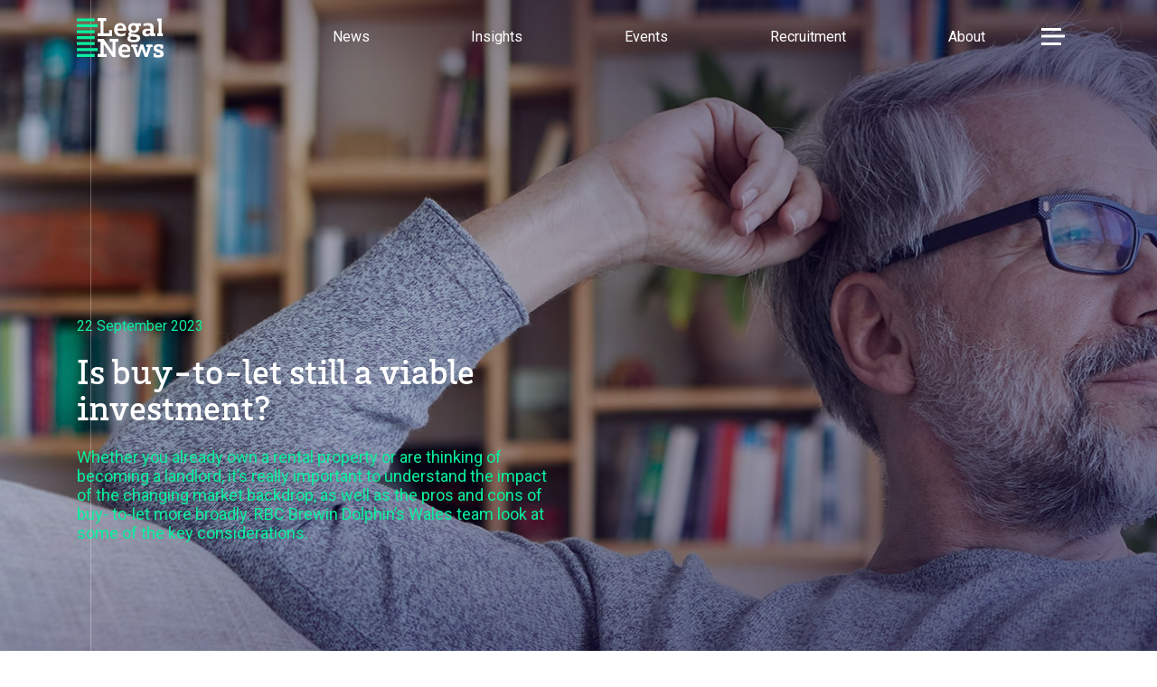

--- FILE ---
content_type: text/html; charset=UTF-8
request_url: https://www.legalnewswales.com/features/is-buy-to-let-still-a-viable-investment/
body_size: 10952
content:
<!doctype html>
<html lang="en-GB">

    <head>
        <meta charset="utf-8">
        <title>Is buy-to-let still a viable investment? - Legal News</title>
        <meta name="description" content="">
        <meta name="keywords" content="">
        <meta name="viewport" content="width=device-width, initial-scale=1, shrink-to-fit=no">

        <meta name='robots' content='index, follow, max-image-preview:large, max-snippet:-1, max-video-preview:-1' />
	<style>img:is([sizes="auto" i], [sizes^="auto," i]) { contain-intrinsic-size: 3000px 1500px }</style>
	
	<!-- This site is optimized with the Yoast SEO plugin v26.3 - https://yoast.com/wordpress/plugins/seo/ -->
	<link rel="canonical" href="https://www.legalnewswales.com/features/is-buy-to-let-still-a-viable-investment/" />
	<meta property="og:locale" content="en_GB" />
	<meta property="og:type" content="article" />
	<meta property="og:title" content="Is buy-to-let still a viable investment? - Legal News" />
	<meta property="og:url" content="https://www.legalnewswales.com/features/is-buy-to-let-still-a-viable-investment/" />
	<meta property="og:site_name" content="Legal News" />
	<meta property="og:image" content="https://www.legalnewswales.com/app/uploads/2023/09/LNW-led-event-59-1.png" />
	<meta property="og:image:width" content="768" />
	<meta property="og:image:height" content="384" />
	<meta property="og:image:type" content="image/png" />
	<meta name="twitter:card" content="summary_large_image" />
	<meta name="twitter:image" content="https://www.legalnewswales.com/app/uploads/2023/09/LNW-led-event-59-1.png" />
	<script type="application/ld+json" class="yoast-schema-graph">{"@context":"https://schema.org","@graph":[{"@type":"WebPage","@id":"https://www.legalnewswales.com/features/is-buy-to-let-still-a-viable-investment/","url":"https://www.legalnewswales.com/features/is-buy-to-let-still-a-viable-investment/","name":"Is buy-to-let still a viable investment? - Legal News","isPartOf":{"@id":"https://www.legalnewswales.com/#website"},"datePublished":"2023-09-22T12:17:05+00:00","breadcrumb":{"@id":"https://www.legalnewswales.com/features/is-buy-to-let-still-a-viable-investment/#breadcrumb"},"inLanguage":"en-GB","potentialAction":[{"@type":"ReadAction","target":["https://www.legalnewswales.com/features/is-buy-to-let-still-a-viable-investment/"]}]},{"@type":"BreadcrumbList","@id":"https://www.legalnewswales.com/features/is-buy-to-let-still-a-viable-investment/#breadcrumb","itemListElement":[{"@type":"ListItem","position":1,"name":"Home","item":"https://www.legalnewswales.com/"},{"@type":"ListItem","position":2,"name":"Feature posts","item":"https://www.legalnewswales.com/features/"},{"@type":"ListItem","position":3,"name":"Is buy-to-let still a viable investment?"}]},{"@type":"WebSite","@id":"https://www.legalnewswales.com/#website","url":"https://www.legalnewswales.com/","name":"Legal News","description":"Just another WordPress site","potentialAction":[{"@type":"SearchAction","target":{"@type":"EntryPoint","urlTemplate":"https://www.legalnewswales.com/?s={search_term_string}"},"query-input":{"@type":"PropertyValueSpecification","valueRequired":true,"valueName":"search_term_string"}}],"inLanguage":"en-GB"}]}</script>
	<!-- / Yoast SEO plugin. -->


<link rel='dns-prefetch' href='//www.google.com' />
<script type="text/javascript">
/* <![CDATA[ */
window._wpemojiSettings = {"baseUrl":"https:\/\/s.w.org\/images\/core\/emoji\/16.0.1\/72x72\/","ext":".png","svgUrl":"https:\/\/s.w.org\/images\/core\/emoji\/16.0.1\/svg\/","svgExt":".svg","source":{"concatemoji":"https:\/\/www.legalnewswales.com\/wp\/wp-includes\/js\/wp-emoji-release.min.js?ver=6.8.3"}};
/*! This file is auto-generated */
!function(s,n){var o,i,e;function c(e){try{var t={supportTests:e,timestamp:(new Date).valueOf()};sessionStorage.setItem(o,JSON.stringify(t))}catch(e){}}function p(e,t,n){e.clearRect(0,0,e.canvas.width,e.canvas.height),e.fillText(t,0,0);var t=new Uint32Array(e.getImageData(0,0,e.canvas.width,e.canvas.height).data),a=(e.clearRect(0,0,e.canvas.width,e.canvas.height),e.fillText(n,0,0),new Uint32Array(e.getImageData(0,0,e.canvas.width,e.canvas.height).data));return t.every(function(e,t){return e===a[t]})}function u(e,t){e.clearRect(0,0,e.canvas.width,e.canvas.height),e.fillText(t,0,0);for(var n=e.getImageData(16,16,1,1),a=0;a<n.data.length;a++)if(0!==n.data[a])return!1;return!0}function f(e,t,n,a){switch(t){case"flag":return n(e,"\ud83c\udff3\ufe0f\u200d\u26a7\ufe0f","\ud83c\udff3\ufe0f\u200b\u26a7\ufe0f")?!1:!n(e,"\ud83c\udde8\ud83c\uddf6","\ud83c\udde8\u200b\ud83c\uddf6")&&!n(e,"\ud83c\udff4\udb40\udc67\udb40\udc62\udb40\udc65\udb40\udc6e\udb40\udc67\udb40\udc7f","\ud83c\udff4\u200b\udb40\udc67\u200b\udb40\udc62\u200b\udb40\udc65\u200b\udb40\udc6e\u200b\udb40\udc67\u200b\udb40\udc7f");case"emoji":return!a(e,"\ud83e\udedf")}return!1}function g(e,t,n,a){var r="undefined"!=typeof WorkerGlobalScope&&self instanceof WorkerGlobalScope?new OffscreenCanvas(300,150):s.createElement("canvas"),o=r.getContext("2d",{willReadFrequently:!0}),i=(o.textBaseline="top",o.font="600 32px Arial",{});return e.forEach(function(e){i[e]=t(o,e,n,a)}),i}function t(e){var t=s.createElement("script");t.src=e,t.defer=!0,s.head.appendChild(t)}"undefined"!=typeof Promise&&(o="wpEmojiSettingsSupports",i=["flag","emoji"],n.supports={everything:!0,everythingExceptFlag:!0},e=new Promise(function(e){s.addEventListener("DOMContentLoaded",e,{once:!0})}),new Promise(function(t){var n=function(){try{var e=JSON.parse(sessionStorage.getItem(o));if("object"==typeof e&&"number"==typeof e.timestamp&&(new Date).valueOf()<e.timestamp+604800&&"object"==typeof e.supportTests)return e.supportTests}catch(e){}return null}();if(!n){if("undefined"!=typeof Worker&&"undefined"!=typeof OffscreenCanvas&&"undefined"!=typeof URL&&URL.createObjectURL&&"undefined"!=typeof Blob)try{var e="postMessage("+g.toString()+"("+[JSON.stringify(i),f.toString(),p.toString(),u.toString()].join(",")+"));",a=new Blob([e],{type:"text/javascript"}),r=new Worker(URL.createObjectURL(a),{name:"wpTestEmojiSupports"});return void(r.onmessage=function(e){c(n=e.data),r.terminate(),t(n)})}catch(e){}c(n=g(i,f,p,u))}t(n)}).then(function(e){for(var t in e)n.supports[t]=e[t],n.supports.everything=n.supports.everything&&n.supports[t],"flag"!==t&&(n.supports.everythingExceptFlag=n.supports.everythingExceptFlag&&n.supports[t]);n.supports.everythingExceptFlag=n.supports.everythingExceptFlag&&!n.supports.flag,n.DOMReady=!1,n.readyCallback=function(){n.DOMReady=!0}}).then(function(){return e}).then(function(){var e;n.supports.everything||(n.readyCallback(),(e=n.source||{}).concatemoji?t(e.concatemoji):e.wpemoji&&e.twemoji&&(t(e.twemoji),t(e.wpemoji)))}))}((window,document),window._wpemojiSettings);
/* ]]> */
</script>
<style id='wp-emoji-styles-inline-css' type='text/css'>

	img.wp-smiley, img.emoji {
		display: inline !important;
		border: none !important;
		box-shadow: none !important;
		height: 1em !important;
		width: 1em !important;
		margin: 0 0.07em !important;
		vertical-align: -0.1em !important;
		background: none !important;
		padding: 0 !important;
	}
</style>
<link rel='stylesheet' id='wp-block-library-css' href='https://www.legalnewswales.com/wp/wp-includes/css/dist/block-library/style.min.css?ver=6.8.3' type='text/css' media='all' />
<style id='classic-theme-styles-inline-css' type='text/css'>
/*! This file is auto-generated */
.wp-block-button__link{color:#fff;background-color:#32373c;border-radius:9999px;box-shadow:none;text-decoration:none;padding:calc(.667em + 2px) calc(1.333em + 2px);font-size:1.125em}.wp-block-file__button{background:#32373c;color:#fff;text-decoration:none}
</style>
<style id='global-styles-inline-css' type='text/css'>
:root{--wp--preset--aspect-ratio--square: 1;--wp--preset--aspect-ratio--4-3: 4/3;--wp--preset--aspect-ratio--3-4: 3/4;--wp--preset--aspect-ratio--3-2: 3/2;--wp--preset--aspect-ratio--2-3: 2/3;--wp--preset--aspect-ratio--16-9: 16/9;--wp--preset--aspect-ratio--9-16: 9/16;--wp--preset--color--black: #000000;--wp--preset--color--cyan-bluish-gray: #abb8c3;--wp--preset--color--white: #ffffff;--wp--preset--color--pale-pink: #f78da7;--wp--preset--color--vivid-red: #cf2e2e;--wp--preset--color--luminous-vivid-orange: #ff6900;--wp--preset--color--luminous-vivid-amber: #fcb900;--wp--preset--color--light-green-cyan: #7bdcb5;--wp--preset--color--vivid-green-cyan: #00d084;--wp--preset--color--pale-cyan-blue: #8ed1fc;--wp--preset--color--vivid-cyan-blue: #0693e3;--wp--preset--color--vivid-purple: #9b51e0;--wp--preset--gradient--vivid-cyan-blue-to-vivid-purple: linear-gradient(135deg,rgba(6,147,227,1) 0%,rgb(155,81,224) 100%);--wp--preset--gradient--light-green-cyan-to-vivid-green-cyan: linear-gradient(135deg,rgb(122,220,180) 0%,rgb(0,208,130) 100%);--wp--preset--gradient--luminous-vivid-amber-to-luminous-vivid-orange: linear-gradient(135deg,rgba(252,185,0,1) 0%,rgba(255,105,0,1) 100%);--wp--preset--gradient--luminous-vivid-orange-to-vivid-red: linear-gradient(135deg,rgba(255,105,0,1) 0%,rgb(207,46,46) 100%);--wp--preset--gradient--very-light-gray-to-cyan-bluish-gray: linear-gradient(135deg,rgb(238,238,238) 0%,rgb(169,184,195) 100%);--wp--preset--gradient--cool-to-warm-spectrum: linear-gradient(135deg,rgb(74,234,220) 0%,rgb(151,120,209) 20%,rgb(207,42,186) 40%,rgb(238,44,130) 60%,rgb(251,105,98) 80%,rgb(254,248,76) 100%);--wp--preset--gradient--blush-light-purple: linear-gradient(135deg,rgb(255,206,236) 0%,rgb(152,150,240) 100%);--wp--preset--gradient--blush-bordeaux: linear-gradient(135deg,rgb(254,205,165) 0%,rgb(254,45,45) 50%,rgb(107,0,62) 100%);--wp--preset--gradient--luminous-dusk: linear-gradient(135deg,rgb(255,203,112) 0%,rgb(199,81,192) 50%,rgb(65,88,208) 100%);--wp--preset--gradient--pale-ocean: linear-gradient(135deg,rgb(255,245,203) 0%,rgb(182,227,212) 50%,rgb(51,167,181) 100%);--wp--preset--gradient--electric-grass: linear-gradient(135deg,rgb(202,248,128) 0%,rgb(113,206,126) 100%);--wp--preset--gradient--midnight: linear-gradient(135deg,rgb(2,3,129) 0%,rgb(40,116,252) 100%);--wp--preset--font-size--small: 13px;--wp--preset--font-size--medium: 20px;--wp--preset--font-size--large: 36px;--wp--preset--font-size--x-large: 42px;--wp--preset--spacing--20: 0.44rem;--wp--preset--spacing--30: 0.67rem;--wp--preset--spacing--40: 1rem;--wp--preset--spacing--50: 1.5rem;--wp--preset--spacing--60: 2.25rem;--wp--preset--spacing--70: 3.38rem;--wp--preset--spacing--80: 5.06rem;--wp--preset--shadow--natural: 6px 6px 9px rgba(0, 0, 0, 0.2);--wp--preset--shadow--deep: 12px 12px 50px rgba(0, 0, 0, 0.4);--wp--preset--shadow--sharp: 6px 6px 0px rgba(0, 0, 0, 0.2);--wp--preset--shadow--outlined: 6px 6px 0px -3px rgba(255, 255, 255, 1), 6px 6px rgba(0, 0, 0, 1);--wp--preset--shadow--crisp: 6px 6px 0px rgba(0, 0, 0, 1);}:where(.is-layout-flex){gap: 0.5em;}:where(.is-layout-grid){gap: 0.5em;}body .is-layout-flex{display: flex;}.is-layout-flex{flex-wrap: wrap;align-items: center;}.is-layout-flex > :is(*, div){margin: 0;}body .is-layout-grid{display: grid;}.is-layout-grid > :is(*, div){margin: 0;}:where(.wp-block-columns.is-layout-flex){gap: 2em;}:where(.wp-block-columns.is-layout-grid){gap: 2em;}:where(.wp-block-post-template.is-layout-flex){gap: 1.25em;}:where(.wp-block-post-template.is-layout-grid){gap: 1.25em;}.has-black-color{color: var(--wp--preset--color--black) !important;}.has-cyan-bluish-gray-color{color: var(--wp--preset--color--cyan-bluish-gray) !important;}.has-white-color{color: var(--wp--preset--color--white) !important;}.has-pale-pink-color{color: var(--wp--preset--color--pale-pink) !important;}.has-vivid-red-color{color: var(--wp--preset--color--vivid-red) !important;}.has-luminous-vivid-orange-color{color: var(--wp--preset--color--luminous-vivid-orange) !important;}.has-luminous-vivid-amber-color{color: var(--wp--preset--color--luminous-vivid-amber) !important;}.has-light-green-cyan-color{color: var(--wp--preset--color--light-green-cyan) !important;}.has-vivid-green-cyan-color{color: var(--wp--preset--color--vivid-green-cyan) !important;}.has-pale-cyan-blue-color{color: var(--wp--preset--color--pale-cyan-blue) !important;}.has-vivid-cyan-blue-color{color: var(--wp--preset--color--vivid-cyan-blue) !important;}.has-vivid-purple-color{color: var(--wp--preset--color--vivid-purple) !important;}.has-black-background-color{background-color: var(--wp--preset--color--black) !important;}.has-cyan-bluish-gray-background-color{background-color: var(--wp--preset--color--cyan-bluish-gray) !important;}.has-white-background-color{background-color: var(--wp--preset--color--white) !important;}.has-pale-pink-background-color{background-color: var(--wp--preset--color--pale-pink) !important;}.has-vivid-red-background-color{background-color: var(--wp--preset--color--vivid-red) !important;}.has-luminous-vivid-orange-background-color{background-color: var(--wp--preset--color--luminous-vivid-orange) !important;}.has-luminous-vivid-amber-background-color{background-color: var(--wp--preset--color--luminous-vivid-amber) !important;}.has-light-green-cyan-background-color{background-color: var(--wp--preset--color--light-green-cyan) !important;}.has-vivid-green-cyan-background-color{background-color: var(--wp--preset--color--vivid-green-cyan) !important;}.has-pale-cyan-blue-background-color{background-color: var(--wp--preset--color--pale-cyan-blue) !important;}.has-vivid-cyan-blue-background-color{background-color: var(--wp--preset--color--vivid-cyan-blue) !important;}.has-vivid-purple-background-color{background-color: var(--wp--preset--color--vivid-purple) !important;}.has-black-border-color{border-color: var(--wp--preset--color--black) !important;}.has-cyan-bluish-gray-border-color{border-color: var(--wp--preset--color--cyan-bluish-gray) !important;}.has-white-border-color{border-color: var(--wp--preset--color--white) !important;}.has-pale-pink-border-color{border-color: var(--wp--preset--color--pale-pink) !important;}.has-vivid-red-border-color{border-color: var(--wp--preset--color--vivid-red) !important;}.has-luminous-vivid-orange-border-color{border-color: var(--wp--preset--color--luminous-vivid-orange) !important;}.has-luminous-vivid-amber-border-color{border-color: var(--wp--preset--color--luminous-vivid-amber) !important;}.has-light-green-cyan-border-color{border-color: var(--wp--preset--color--light-green-cyan) !important;}.has-vivid-green-cyan-border-color{border-color: var(--wp--preset--color--vivid-green-cyan) !important;}.has-pale-cyan-blue-border-color{border-color: var(--wp--preset--color--pale-cyan-blue) !important;}.has-vivid-cyan-blue-border-color{border-color: var(--wp--preset--color--vivid-cyan-blue) !important;}.has-vivid-purple-border-color{border-color: var(--wp--preset--color--vivid-purple) !important;}.has-vivid-cyan-blue-to-vivid-purple-gradient-background{background: var(--wp--preset--gradient--vivid-cyan-blue-to-vivid-purple) !important;}.has-light-green-cyan-to-vivid-green-cyan-gradient-background{background: var(--wp--preset--gradient--light-green-cyan-to-vivid-green-cyan) !important;}.has-luminous-vivid-amber-to-luminous-vivid-orange-gradient-background{background: var(--wp--preset--gradient--luminous-vivid-amber-to-luminous-vivid-orange) !important;}.has-luminous-vivid-orange-to-vivid-red-gradient-background{background: var(--wp--preset--gradient--luminous-vivid-orange-to-vivid-red) !important;}.has-very-light-gray-to-cyan-bluish-gray-gradient-background{background: var(--wp--preset--gradient--very-light-gray-to-cyan-bluish-gray) !important;}.has-cool-to-warm-spectrum-gradient-background{background: var(--wp--preset--gradient--cool-to-warm-spectrum) !important;}.has-blush-light-purple-gradient-background{background: var(--wp--preset--gradient--blush-light-purple) !important;}.has-blush-bordeaux-gradient-background{background: var(--wp--preset--gradient--blush-bordeaux) !important;}.has-luminous-dusk-gradient-background{background: var(--wp--preset--gradient--luminous-dusk) !important;}.has-pale-ocean-gradient-background{background: var(--wp--preset--gradient--pale-ocean) !important;}.has-electric-grass-gradient-background{background: var(--wp--preset--gradient--electric-grass) !important;}.has-midnight-gradient-background{background: var(--wp--preset--gradient--midnight) !important;}.has-small-font-size{font-size: var(--wp--preset--font-size--small) !important;}.has-medium-font-size{font-size: var(--wp--preset--font-size--medium) !important;}.has-large-font-size{font-size: var(--wp--preset--font-size--large) !important;}.has-x-large-font-size{font-size: var(--wp--preset--font-size--x-large) !important;}
:where(.wp-block-post-template.is-layout-flex){gap: 1.25em;}:where(.wp-block-post-template.is-layout-grid){gap: 1.25em;}
:where(.wp-block-columns.is-layout-flex){gap: 2em;}:where(.wp-block-columns.is-layout-grid){gap: 2em;}
:root :where(.wp-block-pullquote){font-size: 1.5em;line-height: 1.6;}
</style>
<link rel="https://api.w.org/" href="https://www.legalnewswales.com/wp-json/" /><link rel="EditURI" type="application/rsd+xml" title="RSD" href="https://www.legalnewswales.com/wp/xmlrpc.php?rsd" />
<meta name="generator" content="WordPress 6.8.3" />
<link rel='shortlink' href='https://www.legalnewswales.com/?p=9024' />
<link rel="alternate" title="oEmbed (JSON)" type="application/json+oembed" href="https://www.legalnewswales.com/wp-json/oembed/1.0/embed?url=https%3A%2F%2Fwww.legalnewswales.com%2Ffeatures%2Fis-buy-to-let-still-a-viable-investment%2F" />
<link rel="alternate" title="oEmbed (XML)" type="text/xml+oembed" href="https://www.legalnewswales.com/wp-json/oembed/1.0/embed?url=https%3A%2F%2Fwww.legalnewswales.com%2Ffeatures%2Fis-buy-to-let-still-a-viable-investment%2F&#038;format=xml" />


        <script src="https://ajax.googleapis.com/ajax/libs/webfont/1.6.26/webfont.js"></script>
        <script>
            WebFont.load({
                google: {
                families: ['Roboto:400,500,700']
                }
                ,
                 typekit: {
                     id: 'emh8euk'
                }
            });
        </script>

        <link rel="stylesheet" href="https://cdnjs.cloudflare.com/ajax/libs/twitter-bootstrap/4.3.1/css/bootstrap-grid.min.css">
        <link rel="stylesheet" href="https://www.legalnewswales.com/app/themes/v1/css/sass.min.css?nocache=01042020" type="text/css" media="screen">

        <!-- favicons -->
        <link rel="apple-touch-icon-precomposed" sizes="57x57" href="https://www.legalnewswales.com/app/themes/v1/images/favicomatic/apple-touch-icon-57x57.png" />
        <link rel="apple-touch-icon-precomposed" sizes="114x114" href="https://www.legalnewswales.com/app/themes/v1/images/favicomatic/apple-touch-icon-114x114.png" />
        <link rel="apple-touch-icon-precomposed" sizes="72x72" href="https://www.legalnewswales.com/app/themes/v1/images/favicomatic/apple-touch-icon-72x72.png" />
        <link rel="apple-touch-icon-precomposed" sizes="144x144" href="https://www.legalnewswales.com/app/themes/v1/images/favicomatic/apple-touch-icon-144x144.png" />
        <link rel="apple-touch-icon-precomposed" sizes="60x60" href="https://www.legalnewswales.com/app/themes/v1/images/favicomatic/apple-touch-icon-60x60.png" />
        <link rel="apple-touch-icon-precomposed" sizes="120x120" href="https://www.legalnewswales.com/app/themes/v1/images/favicomatic/apple-touch-icon-120x120.png" />
        <link rel="apple-touch-icon-precomposed" sizes="76x76" href="https://www.legalnewswales.com/app/themes/v1/images/favicomatic/apple-touch-icon-76x76.png" />
        <link rel="apple-touch-icon-precomposed" sizes="152x152" href="https://www.legalnewswales.com/app/themes/v1/images/favicomatic/apple-touch-icon-152x152.png" />
        <link rel="icon" type="image/png" href="https://www.legalnewswales.com/app/themes/v1/images/favicomatic/favicon-196x196.png" sizes="196x196" />
        <link rel="icon" type="image/png" href="https://www.legalnewswales.com/app/themes/v1/images/favicomatic/favicon-96x  96.png" sizes="96x96" />
        <link rel="icon" type="image/png" href="https://www.legalnewswales.com/app/themes/v1/images/favicomatic/favicon-32x32.png" sizes="32x32" />
        <link rel="icon" type="image/png" href="https://www.legalnewswales.com/app/themes/v1/images/favicomatic/favicon-16x16.png" sizes="16x16" />
        <link rel="icon" type="image/png" href="https://www.legalnewswales.com/app/themes/v1/images/favicomatic/favicon-128.png" sizes="128x128" />
        <meta name="application-name" content="&nbsp;"/>
        <meta name="msapplication-TileColor" content="#FFFFFF" />
        <meta name="msapplication-TileImage" content="mstile-144x144.png" />
        <meta name="msapplication-square70x70logo" content="mstile-70x70.png" />
        <meta name="msapplication-square150x150logo" content="mstile-150x150.png" />
        <meta name="msapplication-wide310x150logo" content="mstile-310x150.png" />
        <meta name="msapplication-square310x310logo" content="mstile-310x310.png" />


        <!-- Global site tag (gtag.js) - Google Analytics -->
        <script async src="https://www.googletagmanager.com/gtag/js?id=UA-160763602-1"></script>
        <script>
          window.dataLayer = window.dataLayer || [];
          function gtag(){dataLayer.push(arguments);}
          gtag('js', new Date());

          gtag('config', 'UA-160763602-1');
        </script>


    </head>

<body>

    <a class="sronly" href="#Main">Skip to main content</a>


    <!--wrapper-->
    <main id="Main" class="wrapper">

        <!--header-->
        <div class="header">
            <div class="container">

                <div class="row">

                    <div class="col-7 col-md-5 col-lg-3">
                        <a href="/" class="header-logo">
                            <img src="https://www.legalnewswales.com/app/themes/v1/images/legalnews-logo.svg" alt="Legal News">
                        </a>
                    </div><!--col-->

                    <div class="col-5 col-md-7 col-lg-9">
                        <div class="header-flexwrap">
                            <div class="header-menu">
                                <div class="navwrap">
    <nav class="nav __animatetop">
        <ul>
                                                <li class=" menu-item menu-item-type-post_type menu-item-object-page current_page_parent menu-item-91">
                        <a href="https://www.legalnewswales.com/news/">News</a>
                    </li>
                                    <li class=" menu-item menu-item-type-post_type menu-item-object-page current-menu-parent current-feature-parent menu-item-251 current-menu-parent current-feature-parent">
                        <a href="https://www.legalnewswales.com/features/">Insights</a>
                    </li>
                                    <li class=" menu-item menu-item-type-post_type menu-item-object-page menu-item-998">
                        <a href="https://www.legalnewswales.com/events/">Events</a>
                    </li>
                                    <li class=" menu-item menu-item-type-post_type menu-item-object-page menu-item-8244">
                        <a href="https://www.legalnewswales.com/recruitment/">Recruitment</a>
                    </li>
                                    <li class=" menu-item menu-item-type-post_type menu-item-object-page menu-item-1045 menu-item-has-children">
                        <a href="https://www.legalnewswales.com/about-us/">About</a>
                    </li>
                                    </ul>
    </nav><!--nav-->

    <div class="contactwrap">
        <!--contactform-->
<div class="contactform">
    <h2 class="contactform-mobileheader">Menu</h2>
    <div class="container">
        <div class="row">
            <div class="col-12 order-2 col-xl-8 order-xl-1">
                <div class="contactform-header">
                    <h2 class="contactform-header-title">Contact</h2>
                    <div class="contactform-header-details">
                        <ul>
                                                        <li>
                                <p><span>E</span> <a href="mailto:editor@legalnewswales.com">editor@legalnewswales.com</a></p>
                            </li>
                                                                                    <li>
                                <p><span>T</span> <a href="tel:07769203856">07769203856</a></p>
                            </li>
                                                    </ul>
                    </div>
                    <div class="contactform-header-socials">
                        	                    <div class="socialwrap">
								                        <a href="https://www.instagram.com/legalnewswales/" class="socialicon __facebook">
	                            <span class="sronly">Facebook</span>
	                        </a>
															                        <a href="https://bsky.app/profile/legalnews.bsky.social" class="socialicon __twitter">
	                            <span class="sronly">Twitter</span>
	                        </a>
															                        <a href="https://www.linkedin.com/company/legal-news-wales" class="socialicon __linkedin">
	                            <span class="sronly">Linkedin</span>
	                        </a>
								                    </div>
						                    </div>
                </div>
            </div>
            <div class="col-12 order-3 col-xl-8 order-xl-2">
                <div class="contactform-form">
                    
        <div id="ContactForm">
<form action="/features/is-buy-to-let-still-a-viable-investment/" method="post" class="" enctype="multipart/form-data">
<div style="display:none">
<input type="hidden" name="ContactForm" value="1">
</div>
<div class="flexfields">
            <div class="field_wrap __half">
<div class="field_wrap __text" >
<div class="label_wrap"><label for="ContactForm-_firstname" class="">First Name <span class="required">*</span></label></div>
<div class="input_wrap"><input type="text" name="_firstname" id="ContactForm-_firstname" value="" class=""  placeholder="First Name"></div>
</div>
</div>
        <div class="field_wrap __half">
<div class="field_wrap __text" >
<div class="label_wrap"><label for="ContactForm-_lastname" class="">Second Name <span class="required">*</span></label></div>
<div class="input_wrap"><input type="text" name="_lastname" id="ContactForm-_lastname" value="" class=""  placeholder="Second Name"></div>
</div>
</div>
        </div>
<div class="field_wrap __text" >
<div class="label_wrap"><label for="ContactForm-_subject" class="">Email <span class="required">*</span></label></div>
<div class="input_wrap"><input type="text" name="_subject" id="ContactForm-_subject" value="" class=""  placeholder="Email"></div>
</div>
<div class="field_wrap __textarea" >
<div class="label_wrap"><label for="ContactForm-_message" class="">Message <span class="required">*</span></label></div>
<div class="input_wrap"><textarea name="_message" id="ContactForm-_message" class=""  placeholder="Message"></textarea></div>
</div>
<div class="field_wrap __checkbox" >
<div class="input_wrap"><label class=""><input type="checkbox" name="_checkbox" id="ContactForm-_checkbox" value="1" > <p>Please tick the box for your enquiry contact details to be added to our weekly e-newsletter mailing list.</p>
<p><a href="http://legalnews.spindogs-dev7.co.uk/privacy-policy/" target="_blank" rel="noopener">Click </a>to view our privacy policy.</p>
</label> </div>
</div>
<div class='submit_wrap'><button class='g-recaptcha' data-sitekey='6LdFe8AaAAAAAFbNwadwaBBtz8nc4ccrGzbhJ_Au' data-callback='onSubmit_ContactForm' data-action='submit'>Submit</button></div>
</form>
</div>

    
                </div>
            </div>
            <div class="col-12 order-1 col-xl-4 order-xl-3">
                <div class="contactform-nav">
                    <nav>
                        <ul>
                                                            <li class=" menu-item menu-item-type-post_type menu-item-object-page current_page_parent menu-item-945">
                                    <a href="https://www.legalnewswales.com/news/">News</a>
                                </li>
                                                            <li class=" menu-item menu-item-type-post_type menu-item-object-page menu-item-351">
                                    <a href="https://www.legalnewswales.com/events/">Events</a>
                                </li>
                                                            <li class=" menu-item menu-item-type-post_type menu-item-object-page menu-item-12551">
                                    <a href="https://www.legalnewswales.com/recruitment/">Recruitment</a>
                                </li>
                                                            <li class=" menu-item menu-item-type-post_type menu-item-object-page current-menu-parent current-feature-parent menu-item-350 current-menu-parent current-feature-parent">
                                    <a href="https://www.legalnewswales.com/features/">Insights</a>
                                </li>
                                                            <li class=" menu-item menu-item-type-post_type menu-item-object-page menu-item-1031">
                                    <a href="https://www.legalnewswales.com/about-us/">About us</a>
                                </li>
                                                    </ul>
                    </nav>
                </div>
            </div>
        </div>
    </div>
</div>
<!--contactform-->
    </div>
</div>
                            </div>
                            <div class="header-opts __animatetop">
                                <div class="burger" aria-label="Toggle Menu">
                                    <div class="burger-toggle"><span></span></div>
                                </div><!--burger-->
                            </div>
                        </div>
                    </div>

                </div><!--row-->

            </div><!--container-->
        </div><!--header-->

    <body>
        

<!--banner-->
<div class="banner">
    <div class="banner-items">

        <div class="banneritem __imagebanner">
            <span class="banneritem-line"></span>
            <div class="banneritem-image">
                                    <img class="desktoponly" src="https://www.legalnewswales.com/app/uploads/2023/09/BDM4687-Is-buy-to-let_1056340210_2177x729-e1695384714826.png" alt="">
                                                    <img class="mobileonly" src="https://www.legalnewswales.com/app/uploads/2023/09/BDM4687-Is-buy-to-let_1056340210_2177x729-e1695384714826.png" alt="">
                            </div>
            <div class="banneritem-wrap">
                <div class="container">
                    <div class="row">
                        <div class="col-12 col-lg-6">
                            <div class="banneritem-content">
                                                                <p class="banneritem-date __animatenow">22 September 2023</p>
                                                                <h1 class="banneritem-title __animatenow">
                                    Is buy-to-let still a viable investment?
                                </h1>
                                                                <div class="banneritem-subtitle __animatenow">
                                    <p>Whether you already own a rental property or are thinking of becoming a landlord, it’s really important to understand the impact of the changing market backdrop, as well as the pros and cons of buy- to-let more broadly. RBC Brewin Dolphin’s Wales team look at some of the key considerations.</p>
                                </div>
                                                            </div>
                        </div><!--col-->
                    </div><!--row-->
                </div><!--container-->
            </div>
        </div><!--banneritem-->

    </div>
</div>
<!--banner-->


<div class="flexpage __top"><!-- top fixed section for author information only-->
    <div class="container-fluid">
        <div class="row">
            <div class="col-12">

                <div class="flexpage-block __authorbar " style="">
                    <div class="container">
                        <div class="row">
                            <div class="col-12 col-lg-12">
                                <div class="authorbar">
                                                                        <a href="https://www.legalnewswales.com/author-list/greg-tait/">
                                        <div class="authorbar-image">
                                            <img src="https://www.legalnewswales.com/app/uploads/2020/05/SPEAKER-IMAGES-LN-3-e1588783613737.png" alt="">
                                        </div>
                                    </a>
                                                                        <div class="authorbar-details">
                                        <a href="https://www.legalnewswales.com/author-list/greg-tait/">
                                            <h2 class="authorbar-details-name">Greg Tait</h2>
                                        </a>
                                                                                <p class="authorbar-details-role">Assistant Director – Financial Planner, RBC Brewin Dolphin</p>
                                                                            </div>

                                    <div class="authorbar-socials">
                                        <div class="socialwrap">
                                            <i class="icon icon-shares"></i>

                                            <a href="https://www.facebook.com/sharer/sharer.php?u=https://www.legalnewswales.com/features/is-buy-to-let-still-a-viable-investment/" class="socialicon __facebook" aria-label="Share on facebook">
                                                <span class="sronly">Facebook</span>
                                            </a>

                                            <a href="https://twitter.com/share?url=https://www.legalnewswales.com/features/is-buy-to-let-still-a-viable-investment/" class="socialicon __twitter" aria-label="Share on twitter">
                                                <span class="sronly">Twitter</span>
                                            </a>

                                            <a href="https://www.linkedin.com/shareArticle?mini=true&url=https://www.legalnewswales.com/features/is-buy-to-let-still-a-viable-investment/" class="socialicon __linkedin" aria-label="Share on linkedin">
                                                <span class="sronly">Linkedin</span>
                                            </a>

                                        </div>
                                    </div>
                                </div>
                            </div><!--col-->
                        </div><!--row-->
                    </div><!--container-->
                </div><!-- flexpage-block -->

            </div><!--col-->
        </div><!--row-->
    </div><!--container-->
</div><!--flexpage-top-->


<div class="featuresitem"><!-- main section for features item content-->
    <div class="container-fluid">
        <div class="row">
            <div class="col-12">

                        <div class="block">
                    <div class="flexpage-block __usercontent">
    <div class="container">
        <div class="row">
            <div class="col-12 col-lg-9 offset-lg-1">
                <div class="usercontent">
                    <h2>Whether you already own a rental property or are thinking of becoming a landlord, it’s really important to understand the impact of the changing market backdrop, as well as the pros and cons of buy- to-let more broadly. Here, RBC Brewin Dolphin’s Wales team look at some of the key considerations.</h2>
<p>Rising house prices and a previously supportive tax regime have seen millions of people invest in buy-to- let property since the market was opened up to private investors in the 1990s. But with interest rates on the rise, house prices falling and the introduction of more stringent tax rules, could this be time for a rethink?</p>
<h3>Buy-to-let pros and cons</h3>
<p>British people have had a love affair with property for decades. Property is seen as a relatively safe investment that most people are comfortable and familiar with.</p>
<blockquote>
<p>Many people like the fact that property is tangible – you can see it and touch it. You can also rent out property to generate regular income.</p>
</blockquote>
<p>When you combine this with a surge in property values since the 1990s, high tenant demand and previously favourable tax treatment, it’s easy to see why buy-to-let has been so popular over the past few decades.</p>
<p>Yet investing in buy-to-let isn’t as straightforward as it may seem. Rental properties require a lot of upkeep, and it isn’t always easy to find tenants. Letting agent fees, legal costs, repairs and void periods can easily eat into potential returns. Property is highly illiquid, which means you can’t quickly convert it into cash should you need to do so.</p>
<h3>Changing market backdrop</h3>
<p>In recent years, the environment for buy-to-let landlords has become more challenging. A series of interest rate hikes may mean it is more difficult for landlords to remortgage at an affordable level. There are also concerns about a property market slowdown. In the 12 months to July 2023, house prices fell by 3.8%, the biggest annual fall since 2009, according to <a href="https://www.nationwidehousepriceindex.co.uk/reports/annual-house-price-growth-edged-further-into-negative-territory-in-july" target="_blank" rel="noopener">Nationwide</a>.</p>
<p class="p1">As well as interest rate hikes, landlords have faced more onerous taxes. Since 2015, homeowners in England and Northern Ireland have had to pay a 3% surcharge on top of normal stamp duty rates when buying an additional residential property.</p>
<blockquote>
<p class="p1">Since 2020, private landlords are no longer able to deduct mortgage interest from their rental income when calculating taxable profits. Instead, landlords receive 20% tax relief on mortgage interest payments.</p>
</blockquote>
<p class="p1">This is much less favourable than the 40% tax relief that higher-rate taxpayers would have received prior to the changes.</p>
<h3 class="p1">Buy-to-let versus the stock market</h3>
<p class="p2">Whether you’re thinking about exiting buy-to-let or becoming a landlord for the first time, it’s always worth considering your other investment options.</p>
<blockquote>
<p class="p2">Investing in the stock market, for example, could offer several advantages over buy-to-let.</p>
</blockquote>
<p class="p2">The amount of capital required to get started is considerably lower, losses are limited to the original investment (there’s no risk of ‘negative equity’), shares take less time to manage, and you can easily sell them if needed. Investing in equities is also more efficient from a tax point of view. Shares can be held within tax-efficient wrappers such as ISAs and pensions, where there is no tax to pay on income or gains.</p>
<p class="p2">Even if shares are held in a taxable account, there is more flexibility when it comes to tax planning. When you sell an asset that has risen in value, capital gains tax (CGT) is charged on profits that exceed your annual CGT exemption, which is £6,000 in the 2023/24 tax year. Higher and additional-rate taxpayers pay CGT at 20% on gains that exceed the exemption, rising to 28% if the gains are from residential property. For basic-rate taxpayers, the rates are 10% and 18%, respectively.</p>
<blockquote>
<p class="p2">If you have a portfolio of shares, your investment manager will be able to make the most of your exemption each year in order to manage your CGT liability over the long term.</p>
</blockquote>
<p class="p2">If you have a buy-to-let property, it isn’t easy to sell it in parts to make use of the annual CGT exemption. This means that any growth in the property’s value will be stored up and realised when it is sold.</p>
<h3 class="p1">Next steps</h3>
<p class="p2">While it’s still possible to earn money as a private landlord, tax reforms and interest rate hikes mean it may require a lot more planning. At RBC Brewin Dolphin, we can help you understand your options and explain some of the more liquid and tax-efficient ways to invest. We can also build a diversified investment portfolio that suits your needs and helps you realise your ambitions.</p>
<p>&nbsp;</p>
<p><a href="https://www.brewin.co.uk/private-clients/our-offices/cardiff"><img loading="lazy" decoding="async" class="alignleft size-full wp-image-6608" src="https://www.legalnewswales.com/app/uploads/2022/10/RBCBrewinDolphin_R_rgbPE.png" alt="" width="640" height="302" srcset="https://www.legalnewswales.com/app/uploads/2022/10/RBCBrewinDolphin_R_rgbPE.png 640w, https://www.legalnewswales.com/app/uploads/2022/10/RBCBrewinDolphin_R_rgbPE-300x142.png 300w" sizes="auto, (max-width: 640px) 100vw, 640px" /></a></p>
<p>&nbsp;</p>
<p>&nbsp;</p>

                </div>
            </div><!--col-->
        </div><!--row-->
    </div><!--container-->
</div><!-- flexpage-block -->
            </div>
        <div class="block">
                    <div class="flexpage-block __usercontent">
    <div class="container">
        <div class="row">
            <div class="col-12 col-lg-9 offset-lg-1">
                <div class="usercontent">
                    <h5>Disclaimer</h5>
<p class="p1">The value of investments, and any income from them, can fall and you may get back less than you invested. This does not constitute tax or legal advice. Tax treatment depends on the individual circumstances of each client and may be subject to change in the future. Information is provided only as an example and is not a recommendation to pursue a particular strategy. Information contained in this document is believed to be reliable and accurate, but without further investigation cannot be warranted as to accuracy or completeness.</p>

                </div>
            </div><!--col-->
        </div><!--row-->
    </div><!--container-->
</div><!-- flexpage-block -->
            </div>

            </div><!--col-->
        </div><!--row-->
    </div><!--container-->
</div><!--featuresitem-->



<div class="flexpage __bottom"><!-- bottom fixed section for author information and related content only-->
    <div class="container-fluid">
        <div class="row">
            <div class="col-12">

                                                <div class="flexpage-block __authorfooter">
                    <div class="container">
                        <div class="row">
                            <div class="col-12 col-lg-10 offset-lg-1">
                                <div class="authorfooter">
                                    <div class="authorfooter-image ">
                                                                                    <img src="https://www.legalnewswales.com/app/uploads/2020/05/SPEAKER-IMAGES-LN-3-e1588783613737.png" alt="">
                                                                            </div>
                                    <div class="authorfooter-details">
                                        <h2 class="authorfooter-details-name">Greg Tait</h2>
                                                                                    <p class="authorfooter-details-company">Assistant Director – Financial Planner, RBC Brewin Dolphin</p>
                                                                            </div>
                                    <div class="authorfooter-bio">
                                                                                    <div class="usercontent">
                                                <p>Greg is an Assistant Director and Financial Planner in RBC Brewin Dolphin’s Cardiff financial planning team. Greg is an accredited family financial adviser and helps guide lawyers and their clients in cases where pensions are an issue. <span style="text-decoration: underline;"><a href="https://www.brewin.co.uk/our-people/greg-tait" target="_blank" rel="noopener">Click here</a></span> for more.</p>

                                                                            </div>
                                </div>
                            </div>
                        </div>
                    </div><!-- container -->
                </div><!-- flexblock -->
                
                
            </div><!--col-->
        </div><!--row-->
    </div><!--container-->
</div><!--flexpage-bottom-->

    


    </body>




	    <div class="footer">
	        <div class="container">
	            <div class="row">
	                <div class="col-12 col-md-9">
	                    <div class="row">
	                        <div class="col-12 col-md-3">
	                            <a href="#" id="ScrollTo" class="scrollto" aria-label="Scroll to top">
	                                <i class="icon icon-chevron-up"></i>
	                            </a>
	                        </div><!-- col -->
																							<div class="col-4 col-md-3">
									<div class="footer-nav">
																				<a href="https://www.legalnewswales.com/about-us/">About</a>
																															<ul>
																								    <li><a href="/about-us/">How to get involved</a></li>
																								    <li><a href="/privacy-policy/">Privacy Policy</a></li>
																							</ul>
																			</div>
								</div><!-- col -->
																<div class="col-4 col-md-3">
									<div class="footer-nav">
																				<a href="https://www.legalnewswales.com/sponsors/">Our Community</a>
																															<ul>
																								    <li><a href="https://www.legalnewswales.com/sponsors/">Contributing legal groups</a></li>
																							</ul>
																			</div>
								</div><!-- col -->
																<div class="col-4 col-md-3">
									<div class="footer-nav">
																				<a href="https://www.legalnewswales.com/recruitment/">Recruitment </a>
																															<ul>
																								    <li><a href="https://tsrlegal.co.uk/#s_1">Legal Jobs</a></li>
																							</ul>
																			</div>
								</div><!-- col -->
																                    </div><!-- row -->
	                </div><!-- col -->
	                <div class="col-12 col-md-3">
							                    <div class="socialwrap">
								                        <a href="https://www.instagram.com/legalnewswales/" class="socialicon __facebook">
	                            <span class="sronly">Facebook</span>
	                        </a>
															                        <a href="https://bsky.app/profile/legalnews.bsky.social" class="socialicon __twitter">
	                            <span class="sronly">Twitter</span>
	                        </a>
															                        <a href="https://www.linkedin.com/company/legal-news-wales" class="socialicon __linkedin">
	                            <span class="sronly">Linkedin</span>
	                        </a>
								                    </div>
							                </div><!-- col -->
	            </div><!-- row -->
	        </div><!-- container -->
	    </div>
	    <div class="footer __lower">
	        <div class="container">
	            <div class="row">
	                <div class="col-12">
	                    <div class="footer-flexwrap">
	                        <div class="footer-col">
	                            <a target="_blank" href="https://tsrlegal.co.uk/">
                                    Recruitment powered by <span>TSR Legal</span>
                                </a>
	                        </div>
	                        <div class="footer-col">
	                            <a href="http://spindogs.com">
	                                Designed &amp; Developed by <span>Spindogs</span>
	                            </a>
	                        </div>
	                    </div>
	                </div><!-- col -->
	            </div><!-- row -->
	        </div><!-- container -->
	    </div>
	</main><!--wrapper-->

	<script src="https://www.legalnewswales.com/app/themes/v1/js/plugins/jquery-2.2.4.min.js"></script>
	<script src="https://www.legalnewswales.com/app/themes/v1/js/plugins.min.js"></script>
	<script src="https://www.legalnewswales.com/app/themes/v1/js/bundle.min.js"></script>
	<script src="https://www.legalnewswales.com/app/themes/v1/js/global.js"></script>




	<script type="speculationrules">
{"prefetch":[{"source":"document","where":{"and":[{"href_matches":"\/*"},{"not":{"href_matches":["\/wp\/wp-*.php","\/wp\/wp-admin\/*","\/app\/uploads\/*","\/app\/*","\/app\/plugins\/*","\/app\/themes\/v1\/*","\/*\\?(.+)"]}},{"not":{"selector_matches":"a[rel~=\"nofollow\"]"}},{"not":{"selector_matches":".no-prefetch, .no-prefetch a"}}]},"eagerness":"conservative"}]}
</script>
<script type="text/javascript" src="https://www.google.com/recaptcha/api.js?ver=6.8.3" id="g-recaptcha-js"></script>
<script type="text/javascript" id="g-recaptcha-js-after">
/* <![CDATA[ */
function onSubmit_ContactForm(token) { console.log(token);document.getElementById('ContactForm').querySelector('form').submit();}
/* ]]> */
</script>



    
    
	</body>

</html>



<script>
$(function(){
    objectFitImages('img');
});
</script>


<script>
$(function(){
    var break_point = 992;
    var target = $('#Video');

    function append_video()
    {
        var source = target.data('video');
        var html = '';
        html += '<video autoplay loop muted playsinline controls>';
        html += '<source src="' + source + '" type="video/mp4">';
        html += '</video>';

        target.prepend(html);
    };

    function checker()
    {
        var browser_width = window.innerWidth;

        if (browser_width >= break_point) {
            append_video();
        } else if (browser_width <= break_point) {
            target.find('video').remove();
        };
    };
    checker();

    $('.imagegallery-slides').on('init', function(event, slick) {
        $('.imagegallery-controls-counter .current').text(slick.currentSlide + 1);
        $('.imagegallery-controls-counter .total').text(slick.slideCount);
    })
    .slick({
        dots: false,
        prevArrow: '.imagegallery-controls-arrows-prev',
        nextArrow: '.imagegallery-controls-arrows-next',
        speed: 600
    })
    .on('beforeChange', function(event, slick, currentSlide, nextSlide) {
        $('.current').text(nextSlide + 1);
    });


});
</script>


<script type="speculationrules">
{"prefetch":[{"source":"document","where":{"and":[{"href_matches":"\/*"},{"not":{"href_matches":["\/wp\/wp-*.php","\/wp\/wp-admin\/*","\/app\/uploads\/*","\/app\/*","\/app\/plugins\/*","\/app\/themes\/v1\/*","\/*\\?(.+)"]}},{"not":{"selector_matches":"a[rel~=\"nofollow\"]"}},{"not":{"selector_matches":".no-prefetch, .no-prefetch a"}}]},"eagerness":"conservative"}]}
</script>


--- FILE ---
content_type: text/css
request_url: https://www.legalnewswales.com/app/themes/v1/css/sass.min.css?nocache=01042020
body_size: 19122
content:
@import url(../css/fonts/icomoon/style.css);*{box-sizing:border-box}html,body{height:100%;margin:0;padding:0}body{-webkit-font-smoothing:antialiased}h1,.h1,.usercontent h1,.mce-content-body h1,.banneritem-title,.contactform-header-title,.events-header-title,.recruitment-header-title,.signup-form-title,.advertising-cta-title,.page-header-wrap .page-header-title,.interview-item-header-title,.interview-item-body-questionblock .question-quote .quote-text,.interview-item-body-questionblock .answer-quote .quote-text,.flexpage-block.__quoteblock .quote-text,.recruitmentpage-header-wrap .recruitmentpage-header-title,.vacancy-header-wrap .vacancy-header-title,.authorpage-header-wrap .authorpage-header-title,.eventsheader-wrap .eventsheader-title,.sponsorpage-header-wrap .sponsorpage-header-title,h2,.h2,.usercontent h2,.mce-content-body h2,.featureitem-title,.page-header-wrap .page-header-featureitem-title,.recruitmentpage-header-wrap .recruitmentpage-header-featureitem-title,.eventsheader-wrap .eventsheader-featureitem-title,.sponsorpage-header-wrap .sponsorpage-header-featureitem-title,h3,.h3,.usercontent h3,.mce-content-body h3,.slideritem-inset-details-title,h4,.h4,.usercontent h4,.mce-content-body h4,.listitem-content-title,.interview-item-body-questionblock .question-text,.flexpage-block.__questionblock .question-text,h5,.h5,.usercontent h5,.mce-content-body h5,h6,.h6,.usercontent h6,.mce-content-body h6{margin:0;font-size:inherit;font-weight:inherit;line-height:inherit}p{margin:0}strong{font-weight:700}img{max-width:100%;height:auto;display:block;border:none}hr{border-top-color:#e5e5e5;clear:both}form{margin:0}button{padding:0;width:auto;border:none;background:none;font-weight:inherit;font-family:Roboto,sans-serif}label{margin:0;font-weight:inherit}ul,ol{margin:0;padding:0;list-style:none}ul li,ol li{margin:0;padding:0}a{display:inline-block;outline:none;color:inherit;text-decoration:none;transition:all 300ms}a:hover,a:focus{color:inherit;text-decoration:none}button{background:none;border:none;outline:none !important}.slick-slider{position:relative;display:block;box-sizing:border-box;-webkit-touch-callout:none;-webkit-user-select:none;-moz-user-select:none;-ms-user-select:none;user-select:none;-ms-touch-action:pan-y;touch-action:pan-y;-webkit-tap-highlight-color:transparent}.slick-list{position:relative;overflow:hidden;display:block;margin:0;padding:0}.slick-list:focus{outline:none}.slick-list.dragging{cursor:pointer;cursor:hand}.slick-slider .slick-track,.slick-slider .slick-list{-ms-transform:translate3d(0, 0, 0);transform:translate3d(0, 0, 0)}.slick-track{position:relative;left:0;top:0;display:block;margin-left:auto;margin-right:auto}.slick-track:before,.slick-track:after{content:'';display:table}.slick-track:after{clear:both}.slick-loading .slick-track{visibility:hidden}.slick-slide{float:left;height:100%;min-height:1px;display:none}[dir='rtl'] .slick-slide{float:right}.slick-slide img{display:block}.slick-slide.slick-loading img{display:none}.slick-slide.dragging img{pointer-events:none}.slick-initialized .slick-slide{display:block}.slick-loading .slick-slide{visibility:hidden}.slick-vertical .slick-slide{display:block;height:auto;border:1px solid transparent}.slick-arrow.slick-hidden{display:none}.mfp-bg{top:0;left:0;width:100%;height:100%;z-index:1042;overflow:hidden;position:fixed;background:#0b0b0b;opacity:0.8}.mfp-wrap{top:0;left:0;width:100%;height:100%;z-index:1043;position:fixed;outline:none !important;-webkit-backface-visibility:hidden}.mfp-container{text-align:center;position:absolute;width:100%;height:100%;left:0;top:0;padding:0 8px;box-sizing:border-box}.mfp-container:before{content:'';display:inline-block;height:100%;vertical-align:middle}.mfp-align-top .mfp-container:before{display:none}.mfp-content{position:relative;display:inline-block;vertical-align:middle;margin:0 auto;text-align:left;z-index:1045}.mfp-inline-holder .mfp-content,.mfp-ajax-holder .mfp-content{width:100%;cursor:auto}.mfp-ajax-cur{cursor:progress}.mfp-zoom-out-cur,.mfp-zoom-out-cur .mfp-image-holder .mfp-close{cursor:zoom-out}.mfp-zoom{cursor:pointer;cursor:zoom-in}.mfp-auto-cursor .mfp-content{cursor:auto}.mfp-close,.mfp-arrow,.mfp-preloader,.mfp-counter{-webkit-user-select:none;-moz-user-select:none;-ms-user-select:none;user-select:none}.mfp-loading.mfp-figure{display:none}.mfp-hide{display:none !important}.mfp-preloader{color:#ccc;position:absolute;top:50%;width:auto;text-align:center;margin-top:-0.8em;left:8px;right:8px;z-index:1044}.mfp-preloader a{color:#ccc}.mfp-preloader a:hover{color:#fff}.mfp-s-ready .mfp-preloader{display:none}.mfp-s-error .mfp-content{display:none}button.mfp-close,button.mfp-arrow{overflow:visible;cursor:pointer;background:transparent;border:0;-webkit-appearance:none;display:block;outline:none;padding:0;z-index:1046;box-shadow:none;-ms-touch-action:manipulation;touch-action:manipulation}button::-moz-focus-inner{padding:0;border:0}.mfp-close{width:44px;height:44px;line-height:44px;position:absolute;right:0;top:0;text-decoration:none;text-align:center;opacity:0.65;padding:0 0 18px 10px;color:#fff;font-style:normal;font-size:28px;font-family:Arial, Baskerville, monospace}.mfp-close:hover,.mfp-close:focus{opacity:1}.mfp-close:active{top:1px}.mfp-close-btn-in .mfp-close{color:#333}.mfp-image-holder .mfp-close,.mfp-iframe-holder .mfp-close{color:#fff;right:-6px;text-align:right;padding-right:6px;width:100%}.mfp-counter{position:absolute;top:0;right:0;color:#ccc;font-size:12px;line-height:18px;white-space:nowrap}.mfp-arrow{position:absolute;opacity:0.65;margin:0;top:50%;margin-top:-55px;padding:0;width:90px;height:110px;-webkit-tap-highlight-color:transparent}.mfp-arrow:active{margin-top:-54px}.mfp-arrow:hover,.mfp-arrow:focus{opacity:1}.mfp-arrow:before,.mfp-arrow:after{content:'';display:block;width:0;height:0;position:absolute;left:0;top:0;margin-top:35px;margin-left:35px;border:medium inset transparent}.mfp-arrow:after{border-top-width:13px;border-bottom-width:13px;top:8px}.mfp-arrow:before{border-top-width:21px;border-bottom-width:21px;opacity:0.7}.mfp-arrow-left{left:0}.mfp-arrow-left:after{border-right:17px solid #fff;margin-left:31px}.mfp-arrow-left:before{margin-left:25px;border-right:27px solid #3f3f3f}.mfp-arrow-right{right:0}.mfp-arrow-right:after{border-left:17px solid #fff;margin-left:39px}.mfp-arrow-right:before{border-left:27px solid #3f3f3f}.mfp-iframe-holder{padding-top:40px;padding-bottom:40px}.mfp-iframe-holder .mfp-content{line-height:0;width:100%;max-width:900px}.mfp-iframe-holder .mfp-close{top:-40px}.mfp-iframe-scaler{width:100%;height:0;overflow:hidden;padding-top:56.25%}.mfp-iframe-scaler iframe{position:absolute;display:block;top:0;left:0;width:100%;height:100%;box-shadow:0 0 8px rgba(0,0,0,0.6);background:#000}img.mfp-img{width:auto;max-width:100%;height:auto;display:block;line-height:0;box-sizing:border-box;padding:40px 0 40px;margin:0 auto}.mfp-figure{line-height:0}.mfp-figure:after{content:'';position:absolute;left:0;top:40px;bottom:40px;display:block;right:0;width:auto;height:auto;z-index:-1;box-shadow:0 0 8px rgba(0,0,0,0.6);background:#444}.mfp-figure small{color:#bdbdbd;display:block;font-size:12px;line-height:14px}.mfp-figure figure{margin:0}.mfp-bottom-bar{margin-top:-36px;position:absolute;top:100%;left:0;width:100%;cursor:auto}.mfp-title{text-align:left;line-height:18px;color:#f3f3f3;word-wrap:break-word;padding-right:36px}.mfp-image-holder .mfp-content{max-width:100%}.mfp-gallery .mfp-image-holder .mfp-figure{cursor:pointer}@media screen and (max-width: 800px) and (orientation: landscape), screen and (max-height: 300px){.mfp-img-mobile .mfp-image-holder{padding-left:0;padding-right:0}.mfp-img-mobile img.mfp-img{padding:0}.mfp-img-mobile .mfp-figure:after{top:0;bottom:0}.mfp-img-mobile .mfp-figure small{display:inline;margin-left:5px}.mfp-img-mobile .mfp-bottom-bar{background:rgba(0,0,0,0.6);bottom:0;margin:0;top:auto;padding:3px 5px;position:fixed;box-sizing:border-box}.mfp-img-mobile .mfp-bottom-bar:empty{padding:0}.mfp-img-mobile .mfp-counter{right:5px;top:3px}.mfp-img-mobile .mfp-close{top:0;right:0;width:35px;height:35px;line-height:35px;background:rgba(0,0,0,0.6);position:fixed;text-align:center;padding:0}}@media all and (max-width: 900px){.mfp-arrow{-ms-transform:scale(0.75);transform:scale(0.75)}.mfp-arrow-left{-ms-transform-origin:0;transform-origin:0}.mfp-arrow-right{-ms-transform-origin:100%;transform-origin:100%}.mfp-container{padding-left:6px;padding-right:6px}}.picker{font-size:16px;text-align:left;line-height:1.2;color:#000000;position:absolute;z-index:10000;-webkit-user-select:none;-moz-user-select:none;-ms-user-select:none;user-select:none}.picker__input{cursor:default}.picker__input.picker__input--active{border-color:#0089ec}.picker__holder{width:100%;overflow-y:auto;-webkit-overflow-scrolling:touch}/*!
 * Default mobile-first, responsive styling for pickadate.js
 * Demo: http://amsul.github.io/pickadate.js
 */.picker__holder,.picker__frame{top:0;bottom:0;left:0;right:0;-ms-transform:translateY(100%);transform:translateY(100%)}.picker__holder{position:fixed;transition:background 0.15s ease-out, transform 0s 0.15s;-webkit-backface-visibility:hidden}.picker__frame{position:absolute;margin:0 auto;min-width:256px;max-width:666px;width:100%;-ms-filter:'progid:DXImageTransform.Microsoft.Alpha(Opacity=0)';filter:alpha(opacity=0);-moz-opacity:0;opacity:0;transition:all 0.15s ease-out}@media (min-height: 33.875em){.picker__frame{overflow:visible;top:auto;bottom:-100%;max-height:80%}}@media (min-height: 40.125em){.picker__frame{margin-bottom:7.5%}}.picker__wrap{display:table;width:100%;height:100%}@media (min-height: 33.875em){.picker__wrap{display:block}}.picker__box{background:#ffffff;display:table-cell;vertical-align:middle}@media (min-height: 26.5em){.picker__box{font-size:1.25em}}@media (min-height: 33.875em){.picker__box{display:block;font-size:1.33em;border:1px solid #777777;border-top-color:#898989;border-bottom-width:0;border-radius:5px 5px 0 0;box-shadow:0 12px 36px 16px rgba(0,0,0,0.24)}}@media (min-height: 40.125em){.picker__box{font-size:1.5em;border-bottom-width:1px;border-radius:5px}}.picker--opened .picker__holder{-ms-transform:translateY(0);transform:translateY(0);background:transparent;-ms-filter:'progid:DXImageTransform.Microsoft.gradient(startColorstr=#1E000000,endColorstr=#1E000000)';zoom:1;background:rgba(0,0,0,0.32);transition:background 0.15s ease-out}.picker--opened .picker__frame{-ms-transform:translateY(0);transform:translateY(0);-ms-filter:'progid:DXImageTransform.Microsoft.Alpha(Opacity=100)';filter:alpha(opacity=100);-moz-opacity:1;opacity:1}@media (min-height: 33.875em){.picker--opened .picker__frame{top:auto;bottom:0}}.picker__box{padding:0 1em}.picker__header{text-align:center;position:relative;margin-top:0.75em}.picker__month,.picker__year{font-weight:500;display:inline-block;margin-left:0.25em;margin-right:0.25em}.picker__year{color:#999999;font-size:0.8em;font-style:italic}.picker__select--month,.picker__select--year{border:1px solid #b7b7b7;height:2em;padding:0.5em;margin-left:0.25em;margin-right:0.25em}@media (min-width: 24.5em){.picker__select--month,.picker__select--year{margin-top:-0.5em}}.picker__select--month{width:35%}.picker__select--year{width:22.5%}.picker__select--month:focus,.picker__select--year:focus{border-color:#0089ec}.picker__nav--prev,.picker__nav--next{position:absolute;padding:0.5em 1.25em;width:1em;height:1em;box-sizing:content-box;top:-0.25em}@media (min-width: 24.5em){.picker__nav--prev,.picker__nav--next{top:-0.33em}}.picker__nav--prev{left:-1em;padding-right:1.25em}@media (min-width: 24.5em){.picker__nav--prev{padding-right:1.5em}}.picker__nav--next{right:-1em;padding-left:1.25em}@media (min-width: 24.5em){.picker__nav--next{padding-left:1.5em}}.picker__nav--prev:before,.picker__nav--next:before{content:' ';border-top:0.5em solid transparent;border-bottom:0.5em solid transparent;border-right:0.75em solid #000000;width:0;height:0;display:block;margin:0 auto}.picker__nav--next:before{border-right:0;border-left:0.75em solid #000000}.picker__nav--prev:hover,.picker__nav--next:hover{cursor:pointer;color:#000000;background:#b1dcfb}.picker__nav--disabled,.picker__nav--disabled:hover,.picker__nav--disabled:before,.picker__nav--disabled:before:hover{cursor:default;background:none;border-right-color:#f5f5f5;border-left-color:#f5f5f5}.picker__table{text-align:center;border-collapse:collapse;border-spacing:0;table-layout:fixed;font-size:inherit;width:100%;margin-top:0.75em;margin-bottom:0.5em}@media (min-height: 33.875em){.picker__table{margin-bottom:0.75em}}.picker__table td{margin:0;padding:0}.picker__weekday{width:14.285714286%;font-size:0.75em;padding-bottom:0.25em;color:#999999;font-weight:500}@media (min-height: 33.875em){.picker__weekday{padding-bottom:0.5em}}.picker__day{padding:0.3125em 0;font-weight:200;border:1px solid transparent}.picker__day--today{position:relative}.picker__day--today:before{content:' ';position:absolute;top:2px;right:2px;width:0;height:0;border-top:0.5em solid #0059bc;border-left:0.5em solid transparent}.picker__day--disabled:before{border-top-color:#aaaaaa}.picker__day--outfocus{color:#dddddd}.picker__day--infocus:hover,.picker__day--outfocus:hover{cursor:pointer;color:#000000;background:#b1dcfb}.picker__day--highlighted{border-color:#0089ec}.picker__day--highlighted:hover,.picker--focused .picker__day--highlighted{cursor:pointer;color:#000000;background:#b1dcfb}.picker__day--selected,.picker__day--selected:hover,.picker--focused .picker__day--selected{background:#0089ec;color:#ffffff}.picker__day--disabled,.picker__day--disabled:hover,.picker--focused .picker__day--disabled{background:#f5f5f5;border-color:#f5f5f5;color:#dddddd;cursor:default}.picker__day--highlighted.picker__day--disabled,.picker__day--highlighted.picker__day--disabled:hover{background:#bbbbbb}.picker__footer{text-align:center}.picker__button--today,.picker__button--clear,.picker__button--close{border:1px solid #ffffff;background:#ffffff;font-size:0.8em;padding:0.66em 0;font-weight:bold;width:33%;display:inline-block;vertical-align:bottom}.picker__button--today:hover,.picker__button--clear:hover,.picker__button--close:hover{cursor:pointer;color:#000000;background:#b1dcfb;border-bottom-color:#b1dcfb}.picker__button--today:focus,.picker__button--clear:focus,.picker__button--close:focus{background:#b1dcfb;border-color:#0089ec;outline:none}.picker__button--today:before,.picker__button--clear:before,.picker__button--close:before{position:relative;display:inline-block;height:0}.picker__button--today:before,.picker__button--clear:before{content:' ';margin-right:0.45em}.picker__button--today:before{top:-0.05em;width:0;border-top:0.66em solid #0059bc;border-left:0.66em solid transparent}.picker__button--clear:before{top:-0.25em;width:0.66em;border-top:3px solid #ee2200}.picker__button--close:before{content:'\D7';top:-0.1em;vertical-align:top;font-size:1.1em;margin-right:0.35em;color:#777777}.picker__button--today[disabled],.picker__button--today[disabled]:hover{background:#f5f5f5;border-color:#f5f5f5;color:#dddddd;cursor:default}.picker__button--today[disabled]:before{border-top-color:#aaaaaa}.picker__list{list-style:none;padding:0.75em 0 4.2em;margin:0}.picker__list-item{border-bottom:1px solid #dddddd;border-top:1px solid #dddddd;margin-bottom:-1px;position:relative;background:#ffffff;padding:0.75em 1.25em}@media (min-height: 46.75em){.picker__list-item{padding:0.5em 1em}}.picker__list-item:hover{cursor:pointer;color:#000000;background:#b1dcfb;border-color:#0089ec;z-index:10}.picker__list-item--highlighted{border-color:#0089ec;z-index:10}.picker__list-item--highlighted:hover,.picker--focused .picker__list-item--highlighted{cursor:pointer;color:#000000;background:#b1dcfb}.picker__list-item--selected,.picker__list-item--selected:hover,.picker--focused .picker__list-item--selected{background:#0089ec;color:#ffffff;z-index:10}.picker__list-item--disabled,.picker__list-item--disabled:hover,.picker--focused .picker__list-item--disabled{background:#f5f5f5;border-color:#f5f5f5;color:#dddddd;cursor:default;border-color:#dddddd;z-index:auto}.picker--time .picker__button--clear{display:block;width:80%;margin:1em auto 0;padding:1em 1.25em;background:none;border:0;font-weight:500;font-size:0.67em;text-align:center;text-transform:uppercase;color:#666}.picker--time .picker__button--clear:hover,.picker--time .picker__button--clear:focus{color:#000000;background:#b1dcfb;background:#ee2200;border-color:#ee2200;cursor:pointer;color:#ffffff;outline:none}.picker--time .picker__button--clear:before{top:-0.25em;color:#666;font-size:1.25em;font-weight:bold}.picker--time .picker__button--clear:hover:before,.picker--time .picker__button--clear:focus:before{color:#ffffff;border-color:#ffffff}.picker--time .picker__frame{min-width:256px;max-width:320px}.picker--time .picker__box{font-size:1em;background:#f2f2f2;padding:0}@media (min-height: 40.125em){.picker--time .picker__box{margin-bottom:5em}}@media (min-width: 576px){.picker--opened .picker__frame{top:50%;bottom:auto;-ms-transform:translateY(-50%);transform:translateY(-50%)}}input[type='text'].picker__input{width:auto;background-image:url("../images/ico-calendar.png");background-position:95% center;background-repeat:no-repeat}i,.sliderbutton::after,.field_wrap.__checkbox>label::after,.field_wrap.__checkbox>.input_wrap>label::after,.input_error::before,.error_feedback ul li::before,.selectBox-label::before,.selectBox-arrow::after,.nav ul li.backto>a::before,.sidemenu-toggle::after,.videoplay-icon::after,.video-controls-button.__play::before,.video-controls-button.__pause::before{display:inline-block;text-transform:none;vertical-align:middle;font-family:icomoon;font-size:22px;color:#000;font-weight:normal;font-style:normal;-webkit-font-smoothing:antialiased;-moz-osx-font-smoothing:grayscale;speak:none;transition:all 0.3s}.slideritem::before,.slideritem::after,.listitem.__event .listitem-image::before,.banneritem::before,.banneritem::after{content:'';position:absolute;top:0;right:0;bottom:0;left:0;background:#000;opacity:0.4;transition:all 0.3s}.videoblock,.videoblock-local,.mediablock-video{background-position:center center;background-size:cover;background-repeat:no-repeat}.sronly,.contactform-form form .label_wrap,.signup-form form .field_wrap.__nolabel .label_wrap{position:absolute;left:-999999px;width:1px;height:1px;padding:0;margin:-1px;overflow:hidden;clip:rect(0, 0, 0, 0);border:0}.videoblock-image img,.videoblock-local-image img,.mediablock-image img,.mediablock-image video,.mediablock-video img,.mediablock-video video,.page-header-wrap .page-header-featureitem-image img,.interview-item-header-author-image img,.interview-item-body-questionblock .question-imageblock .imageblock img,.interview-item-body-questionblock .answer-imageblock .imageblock img,.flexpage-block.__authorbar .authorbar-image img,.flexpage-block.__imagegalleryblock .imagegallery-slides-item img,.flexpage-block.__imageblock .imageblock img,.flexpage-block.__authorfooter .authorfooter-image img,.featuresitem-block.__featuresimage .image img,.vacancypage-block.__authorbar .authorbar-image img,.authorpage-block.__authorbar .authorbar-image img,.eventsheader-wrap .eventsheader-featureitem-image img{width:100%;height:100%;object-fit:cover;object-position:center;font-family:'object-fit: cover; object-position: center;'}.h1,.usercontent h1,.mce-content-body h1,.banneritem-title,.contactform-header-title,.events-header-title,.recruitment-header-title,.signup-form-title,.advertising-cta-title,.page-header-wrap .page-header-title,.interview-item-header-title,.interview-item-body-questionblock .question-quote .quote-text,.interview-item-body-questionblock .answer-quote .quote-text,.flexpage-block.__quoteblock .quote-text,.recruitmentpage-header-wrap .recruitmentpage-header-title,.vacancy-header-wrap .vacancy-header-title,.authorpage-header-wrap .authorpage-header-title,.eventsheader-wrap .eventsheader-title,.sponsorpage-header-wrap .sponsorpage-header-title,.h2,.usercontent h2,.mce-content-body h2,.featureitem-title,.page-header-wrap .page-header-featureitem-title,.recruitmentpage-header-wrap .recruitmentpage-header-featureitem-title,.eventsheader-wrap .eventsheader-featureitem-title,.sponsorpage-header-wrap .sponsorpage-header-featureitem-title,.h3,.usercontent h3,.mce-content-body h3,.slideritem-inset-details-title,.h4,.usercontent h4,.mce-content-body h4,.listitem-content-title,.interview-item-body-questionblock .question-text,.flexpage-block.__questionblock .question-text,.h5,.usercontent h5,.mce-content-body h5,.h6,.usercontent h6,.mce-content-body h6{font-family:brix-slab,sans-serif;font-weight:500;color:#160f67;margin:0 0 0.8125rem 0;line-height:1em}.h1,.usercontent h1,.mce-content-body h1,.banneritem-title,.contactform-header-title,.events-header-title,.recruitment-header-title,.signup-form-title,.advertising-cta-title,.page-header-wrap .page-header-title,.interview-item-header-title,.interview-item-body-questionblock .question-quote .quote-text,.interview-item-body-questionblock .answer-quote .quote-text,.flexpage-block.__quoteblock .quote-text,.recruitmentpage-header-wrap .recruitmentpage-header-title,.vacancy-header-wrap .vacancy-header-title,.authorpage-header-wrap .authorpage-header-title,.eventsheader-wrap .eventsheader-title,.sponsorpage-header-wrap .sponsorpage-header-title{font-size:1.75rem}@media (min-width: 768px){.h1,.usercontent h1,.mce-content-body h1,.banneritem-title,.contactform-header-title,.events-header-title,.recruitment-header-title,.signup-form-title,.advertising-cta-title,.page-header-wrap .page-header-title,.interview-item-header-title,.interview-item-body-questionblock .question-quote .quote-text,.interview-item-body-questionblock .answer-quote .quote-text,.flexpage-block.__quoteblock .quote-text,.recruitmentpage-header-wrap .recruitmentpage-header-title,.vacancy-header-wrap .vacancy-header-title,.authorpage-header-wrap .authorpage-header-title,.eventsheader-wrap .eventsheader-title,.sponsorpage-header-wrap .sponsorpage-header-title{font-size:2.5rem}}.h2,.usercontent h2,.mce-content-body h2,.featureitem-title,.page-header-wrap .page-header-featureitem-title,.recruitmentpage-header-wrap .recruitmentpage-header-featureitem-title,.eventsheader-wrap .eventsheader-featureitem-title,.sponsorpage-header-wrap .sponsorpage-header-featureitem-title{font-size:1.125rem;font-weight:400;color:#100a36}@media (min-width: 768px){.h2,.usercontent h2,.mce-content-body h2,.featureitem-title,.page-header-wrap .page-header-featureitem-title,.recruitmentpage-header-wrap .recruitmentpage-header-featureitem-title,.eventsheader-wrap .eventsheader-featureitem-title,.sponsorpage-header-wrap .sponsorpage-header-featureitem-title{font-size:1.5rem}}.h3,.usercontent h3,.mce-content-body h3,.slideritem-inset-details-title{font-size:1.125rem}@media (min-width: 992px){.h3,.usercontent h3,.mce-content-body h3,.slideritem-inset-details-title{font-size:1.25rem}}.h4,.usercontent h4,.mce-content-body h4,.listitem-content-title,.interview-item-body-questionblock .question-text,.flexpage-block.__questionblock .question-text{font-size:1rem;font-weight:400;color:#100a36}@media (min-width: 768px){.h4,.usercontent h4,.mce-content-body h4,.listitem-content-title,.interview-item-body-questionblock .question-text,.flexpage-block.__questionblock .question-text{font-size:1.125rem}}.h5,.usercontent h5,.mce-content-body h5{font-size:1rem}.h6,.usercontent h6,.mce-content-body h6{font-size:1rem;font-weight:400;color:#100a36}.a,.usercontent a,.mce-content-body a{color:#09ef9e;text-decoration:underline}.a:hover,.usercontent a:hover,.mce-content-body a:hover,.a:focus,.usercontent a:focus,.mce-content-body a:focus{color:#160f67;text-decoration:none}.p,.flexpage-block.__authorbar .authorbar-details-role,.flexpage-block.__authorfooter .authorfooter-details-company,.vacancypage-block.__authorbar .authorbar-details-role,.authorpage-block.__authorbar .authorbar-details-role,.eventsitempage-block.__eventsbar .eventsbar-details-info{font-size:.75rem;color:#736fa4;margin:0 0 2.5rem 0;line-height:1.63}@media (min-width: 768px){.p,.flexpage-block.__authorbar .authorbar-details-role,.flexpage-block.__authorfooter .authorfooter-details-company,.vacancypage-block.__authorbar .authorbar-details-role,.authorpage-block.__authorbar .authorbar-details-role,.eventsitempage-block.__eventsbar .eventsbar-details-info{font-size:1rem}}.usercontent p,.mce-content-body p{margin:0 0 1.875rem 0;line-height:1.63;font-size:.75rem}@media (min-width: 768px){.usercontent p,.mce-content-body p{font-size:1rem}}.usercontent form a,.mce-content-body form a{color:#09ef9e}.usercontent form a:hover,.usercontent form a:focus,.mce-content-body form a:hover,.mce-content-body form a:focus{color:#160f67}.usercontent ul,.usercontent ol,.mce-content-body ul,.mce-content-body ol{margin:0 0 2.5rem 0;padding:0;list-style-type:none;line-height:1.63;font-size:.75rem}@media (min-width: 768px){.usercontent ul,.usercontent ol,.mce-content-body ul,.mce-content-body ol{font-size:1rem}}.usercontent ul li,.mce-content-body ul li{position:relative;margin:0 0 10px 0;padding:0 0 0 30px}.usercontent ul li::before,.mce-content-body ul li::before{content:'';color:#09ef9e;width:6px;height:6px;border-radius:50%;background:#09ef9e;position:absolute;top:11px;left:0}.usercontent ol li,.mce-content-body ol li{position:relative;margin:0 0 10px 0;padding:0 0 0 30px;counter-increment:step-counter}.usercontent ol li::before,.mce-content-body ol li::before{content:counter(step-counter);display:inline-block;width:30px;color:#09ef9e;position:absolute;top:0;left:0}.usercontent blockquote,.mce-content-body blockquote{word-break:normal;white-space:normal;background:none}.usercontent blockquote>p,.mce-content-body blockquote>p{font-family:brix-slab,sans-serif;font-size:1.125rem;line-height:1.25;color:#09ef9e}@media (min-width: 992px){.usercontent blockquote>p,.mce-content-body blockquote>p{font-size:2rem}}.usercontent .iframe-wrap,.mce-content-body .iframe-wrap{position:relative;padding-bottom:56.25%;padding-top:30px;height:100%;overflow:hidden}.usercontent .iframe-wrap iframe,.usercontent .iframe-wrap object,.usercontent .iframe-wrap embed,.mce-content-body .iframe-wrap iframe,.mce-content-body .iframe-wrap object,.mce-content-body .iframe-wrap embed{position:absolute;top:0;left:0;width:100%;height:100%}.usercontent .table-wrap,.mce-content-body .table-wrap{overflow-x:auto}.usercontent :last-child,.mce-content-body :last-child{margin-bottom:0}.usercontent .alignleft,.mce-content-body .alignleft{float:left}.usercontent .alignright,.mce-content-body .alignright{float:right}.usercontent table,.mce-content-body table{border-collapse:collapse}.usercontent table tr td,.usercontent table tr th,.mce-content-body table tr td,.mce-content-body table tr th{border:1px solid #ccc;padding:10px;text-align:left}.usercontent table tr th,.mce-content-body table tr th{background:#e7e7e7}.button,.submit_wrap button,.form-submit button,.sliderbutton{background:#09ef9e;color:#160f67;display:inline-block;padding:15px 45px;border:none;border-radius:0;text-align:center;text-decoration:none !important;font-size:1rem;font-weight:500;cursor:pointer;position:relative;transition:all 0.3s}.button:hover,.submit_wrap button:hover,.form-submit button:hover,.sliderbutton:hover,.button:focus,.submit_wrap button:focus,.form-submit button:focus,.sliderbutton:focus{background:#160f67;color:#09ef9e}.button.__slidein,.submit_wrap button.__slidein,.form-submit button.__slidein,.__slidein.sliderbutton{width:100%;background:right top/220% 100% linear-gradient(to right, #160f67 50%, #09ef9e 50%)}@media (min-width: 576px){.button.__slidein,.submit_wrap button.__slidein,.form-submit button.__slidein,.__slidein.sliderbutton{width:auto}}.button.__slidein:hover,.submit_wrap button.__slidein:hover,.form-submit button.__slidein:hover,.__slidein.sliderbutton:hover,.button.__slidein:focus,.submit_wrap button.__slidein:focus,.form-submit button.__slidein:focus,.__slidein.sliderbutton:focus{background:left top/220% 100% linear-gradient(to right, #160f67 50%, #09ef9e 50%)}.button.__icon,.submit_wrap button.__icon,.form-submit button.__icon,.__icon.sliderbutton{padding:0;width:32px;height:32px;display:-ms-flexbox;display:flex;-ms-flex-pack:center;justify-content:center;-ms-flex-align:center;align-items:center}@media (min-width: 768px){.button.__icon,.submit_wrap button.__icon,.form-submit button.__icon,.__icon.sliderbutton{width:50px;height:50px}}.button.__icon i,.submit_wrap button.__icon i,.form-submit button.__icon i,.__icon.sliderbutton i{font-size:9px;color:#160f67}@media (min-width: 768px){.button.__icon i,.submit_wrap button.__icon i,.form-submit button.__icon i,.__icon.sliderbutton i{font-size:12px}}.button.__icon i::before,.submit_wrap button.__icon i::before,.form-submit button.__icon i::before,.__icon.sliderbutton i::before{color:#160f67}.button.__icon:hover,.submit_wrap button.__icon:hover,.form-submit button.__icon:hover,.__icon.sliderbutton:hover,.button.__icon:focus,.submit_wrap button.__icon:focus,.form-submit button.__icon:focus,.__icon.sliderbutton:focus{color:#09ef9e}.button.__icon:hover i,.submit_wrap button.__icon:hover i,.form-submit button.__icon:hover i,.__icon.sliderbutton:hover i,.button.__icon:focus i,.submit_wrap button.__icon:focus i,.form-submit button.__icon:focus i,.__icon.sliderbutton:focus i{color:#09ef9e}.button.__icon:hover i:before,.submit_wrap button.__icon:hover i:before,.form-submit button.__icon:hover i:before,.__icon.sliderbutton:hover i:before,.button.__icon:focus i:before,.submit_wrap button.__icon:focus i:before,.form-submit button.__icon:focus i:before,.__icon.sliderbutton:focus i:before{color:#09ef9e}.button.__icon.__small,.submit_wrap button.__icon.__small,.form-submit button.__icon.__small,.__icon.__small.sliderbutton{width:32px;height:32px}@media (min-width: 768px){.button.__icon.__small,.submit_wrap button.__icon.__small,.form-submit button.__icon.__small,.__icon.__small.sliderbutton{width:40px;height:40px}}.button.__icon.__small i,.submit_wrap button.__icon.__small i,.form-submit button.__icon.__small i,.__icon.__small.sliderbutton i{font-size:8px}@media (min-width: 768px){.button.__icon.__small i,.submit_wrap button.__icon.__small i,.form-submit button.__icon.__small i,.__icon.__small.sliderbutton i{font-size:10px}}.button.__grey,.submit_wrap button.__grey,.form-submit button.__grey,.__grey.sliderbutton{width:100%;color:#100a36;background:right top/210% 100% linear-gradient(to right, #736fa4 50%, #e7e7f0 50%)}@media (min-width: 576px){.button.__grey,.submit_wrap button.__grey,.form-submit button.__grey,.__grey.sliderbutton{width:auto}}.button.__grey:hover,.submit_wrap button.__grey:hover,.form-submit button.__grey:hover,.__grey.sliderbutton:hover,.button.__grey:focus,.submit_wrap button.__grey:focus,.form-submit button.__grey:focus,.__grey.sliderbutton:focus{background:left top/210% 100% linear-gradient(to right, #736fa4 50%, #e7e7f0 50%);color:#fff}.button.__grey:hover i,.submit_wrap button.__grey:hover i,.form-submit button.__grey:hover i,.__grey.sliderbutton:hover i,.button.__grey:focus i,.submit_wrap button.__grey:focus i,.form-submit button.__grey:focus i,.__grey.sliderbutton:focus i{color:#160f67}.button.__grey:hover i:before,.submit_wrap button.__grey:hover i:before,.form-submit button.__grey:hover i:before,.__grey.sliderbutton:hover i:before,.button.__grey:focus i:before,.submit_wrap button.__grey:focus i:before,.form-submit button.__grey:focus i:before,.__grey.sliderbutton:focus i:before{color:#160f67}.button.__grey i,.submit_wrap button.__grey i,.form-submit button.__grey i,.__grey.sliderbutton i{color:#100a36}.button.__grey i::before,.submit_wrap button.__grey i::before,.form-submit button.__grey i::before,.__grey.sliderbutton i::before{color:#100a36}.button.__buttonwhite,.submit_wrap button.__buttonwhite,.form-submit button.__buttonwhite,.__buttonwhite.sliderbutton{width:100%;color:#100a36;background:right top/210% 100% linear-gradient(to right, #fff 50%, #09ef9e 50%)}@media (min-width: 576px){.button.__buttonwhite,.submit_wrap button.__buttonwhite,.form-submit button.__buttonwhite,.__buttonwhite.sliderbutton{width:auto}}.button.__buttonwhite:hover,.submit_wrap button.__buttonwhite:hover,.form-submit button.__buttonwhite:hover,.__buttonwhite.sliderbutton:hover,.button.__buttonwhite:focus,.submit_wrap button.__buttonwhite:focus,.form-submit button.__buttonwhite:focus,.__buttonwhite.sliderbutton:focus{background:left top/210% 100% linear-gradient(to right, #fff 50%, #09ef9e 50%)}.sliderbutton{width:60px;height:60px;padding:0;display:-ms-flexbox !important;display:flex !important;-ms-flex-pack:center;justify-content:center;-ms-flex-align:center;align-items:center}.sliderbutton::after{content:'\e95f';color:#fff;font-size:28px}.sliderbutton.__prev::after{content:'\e95e'}input[type='text'],input[type='password'],input[type='number'],input[type='email'],textarea,select,.selectBox-dropdown{margin:0;padding:14px 20px;border-radius:0;width:100%;height:auto;box-sizing:border-box;border:1px solid transparent;background:#e7e7f0;color:#736fa4;line-height:1.2;font-size:1rem;outline:none;transition:all 200ms;font-family:Roboto,sans-serif;box-shadow:none}input[type='text']:focus,input[type='password']:focus,input[type='number']:focus,input[type='email']:focus,textarea:focus,select:focus,.selectBox-dropdown:focus{border:1px solid #736fa4;color:#160f67}textarea{min-height:180px}input[type='file']{padding:10px;border:1px dashed #bbb}input[type='number']{width:auto}.field_wrap{position:relative;margin:0 0 20px 0}.field_wrap .label_wrap{padding-bottom:6px}.field_wrap .label_wrap label{font-weight:700;color:#5b5b5b}.field_wrap.__checkbox input[type='checkbox']{position:absolute;left:-9999px;margin:0}.field_wrap.__checkbox>label,.field_wrap.__checkbox>.input_wrap>label{position:relative;display:block;margin:0 0 12px 0;padding-left:40px;cursor:pointer;color:#736fa4}.field_wrap.__checkbox>label::before,.field_wrap.__checkbox>.input_wrap>label::before{content:'';border:1px solid #e7e7f0;background:#e7e7f0;width:18px;height:18px;position:absolute;top:0;left:0;color:transparent}.field_wrap.__checkbox>label::after,.field_wrap.__checkbox>.input_wrap>label::after{content:'\e948';font-size:10px;color:#09ef9e;font-weight:900;position:absolute;top:3px;left:4px;opacity:0}.field_wrap.__checkbox>label.__checked::before,.field_wrap.__checkbox>.input_wrap>label.__checked::before{background:#160f67;border-color:#160f67}.field_wrap.__checkbox>label.__checked::after,.field_wrap.__checkbox>.input_wrap>label.__checked::after{opacity:1}.field_wrap.__radiobuttons input[type='radio']{position:absolute;left:-9999px;margin:0}.field_wrap.__radiobuttons>label,.field_wrap.__radiobuttons>.input_wrap>label{position:relative;display:block;margin:0 0 15px 0;padding-left:30px;cursor:pointer;color:#736fa4}.field_wrap.__radiobuttons>label::before,.field_wrap.__radiobuttons>.input_wrap>label::before{content:'';border:1px solid #b9b7d1;border-radius:50%;background:#e7e7f0;width:14px;height:14px;position:absolute;top:5px;left:0;color:transparent}.field_wrap.__radiobuttons>label::after,.field_wrap.__radiobuttons>.input_wrap>label::after{content:'';border:1px solid #fff;border-radius:50%;background:#09d29e;-ms-transform:scale(0.5);transform:scale(0.5);width:14px;height:14px;position:absolute;top:5px;left:0;color:transparent;opacity:0}.field_wrap.__radiobuttons>label.__checked::before,.field_wrap.__radiobuttons>.input_wrap>label.__checked::before{border-color:#09ef9e;border-width:2px}.field_wrap.__radiobuttons>label.__checked::after,.field_wrap.__radiobuttons>.input_wrap>label.__checked::after{opacity:1}input::-webkit-input-placeholder,textarea::-webkit-input-placeholder,input:-moz-placeholder,textarea:-moz-placeholder,input:-ms-input-placeholder,textarea:-ms-input-placeholder{color:#736fa4;opacity:1 !important}input.error::-webkit-input-placeholder,textarea.error::-webkit-input-placeholder,input.error:-moz-placeholder,textarea.error:-moz-placeholder,input.error:-ms-input-placeholder,textarea.error:-ms-input-placeholder{color:#962020;opacity:1 !important}.input_error{background:#ffcfcf;border-top:none;color:#4b4243;padding:15px 20px 14px 20px;display:-ms-flexbox;display:flex;-ms-flex-align:center;align-items:center}.input_error::before{content:'\e912';color:#962020;font-size:12px;margin-right:12px}form .label_wrap label.error{color:#962020}form .input_wrap input.error,form .input_wrap select.error,form .input_wrap textarea.error,form .input_wrap .selectBox.error{background:#ffcfcf;color:#962020}.error_feedback{margin:0 0 2em 0;background:white;padding:15px 20px;border:1px solid #ffcfcf;background:#ffcfcf;color:#962020;text-align:left}.error_feedback ul{margin:0;padding:0;list-style:none}.error_feedback ul li{margin-bottom:5px;display:-ms-flexbox;display:flex;-ms-flex-align:center;align-items:center}.error_feedback ul li::before{content:'\e912';color:#962020;font-size:12px;margin-right:12px}.error_feedback ul li:last-child{margin:0}.selectBox-dropdown{min-width:150px;position:relative;border:solid 1px #bbb;line-height:1.5;text-decoration:none;text-align:left;color:#736fa4;outline:none;vertical-align:middle;background:#fff;display:-ms-inline-flexbox !important;display:inline-flex !important;-ms-flex-align:center;align-items:center;-ms-flex-pack:justify;justify-content:space-between;cursor:default;box-shadow:none;-webkit-appearance:none}.selectBox-dropdown-menu{position:absolute;z-index:99999;max-height:200px;min-height:1em;border:solid 1px #736fa4;border-bottom-left-radius:4px;border-bottom-right-radius:4px;background:#fff;box-shadow:none;overflow:auto;-webkit-overflow-scrolling:touch}.selectBox-label{white-space:nowrap;overflow:hidden}.selectBox-label::before{content:'\e94c';color:#09ef9e;font-size:18px;margin-right:11px}.selectBox-inline{min-width:150px;outline:none;border:solid 1px #bbb;background:#fff;display:inline-block;border-radius:3px;overflow:auto}.selectBox-options li:hover a,.selectBox-options li:focus a{color:#fff !important;background:#736fa4}.selectBox-options li a{list-style:none;display:block;cursor:pointer;padding:10px 20px;margin:0;transition:all 0.3s}.selectBox-options li.selectBox-selected a{background:#160f67;color:#fff}.selectBox-arrow::after{content:'\e936';font-size:16px;color:#736fa4}.selectBox-menuShowing-bottom{border-bottom-left-radius:0;border-bottom-right-radius:0}.selectBox-menuShowing-top{border-top-left-radius:0;border-top-right-radius:0}.selectBox-menuShowing .selectBox-arrow::after{content:'\e943'}.burger{display:inline-block;width:60px;height:80px;background:transparent;color:#09ef9e;z-index:999;position:relative;cursor:pointer;z-index:5;transition:all 0.5s;margin-right:-13px}@media (min-width: 768px){.burger{margin-right:-30px}}.burger::after{content:'';display:inline-block;position:absolute;width:0;height:4px;background:#09ef9e;bottom:0;left:50%;-ms-transform:translateX(-50%);transform:translateX(-50%);opacity:0}.burger.__active{background:#160f67}.burger.__active .burger-toggle{background:transparent}.burger.__active .burger-toggle:before{top:0;background:#fff;-ms-transform:rotate(135deg);transform:rotate(135deg)}.burger.__active .burger-toggle:after{bottom:0;background:#fff;-ms-transform:rotate(225deg);transform:rotate(225deg)}.burger.__active::after{width:40px;opacity:1}.burger-toggle{position:absolute;top:50%;left:50%;-ms-transform:translate(-50%, -50%);transform:translate(-50%, -50%);width:26px;height:3px;background:#fff}.burger-toggle:before,.burger-toggle:after{content:'';position:absolute;left:0;width:100%;height:100%;background:#fff;transform:translateZ(0);-webkit-backface-visibility:hidden;backface-visibility:hidden;transition:transform 0.3s}.burger-toggle:before{top:-8px;-ms-transform:rotate(0);transform:rotate(0);width:22px}.burger-toggle:after{bottom:-8px;-ms-transform:rotate(0);transform:rotate(0);width:22px}.navwindow{position:fixed;top:0;right:0;bottom:0;left:0;background:rgba(0,0,0,0.8);z-index:5555;display:none;cursor:pointer;transition:all 0.2s}.navwrap{position:fixed;top:0;right:-260px;bottom:0;height:100%;width:260px;z-index:8888;transition:all 0.5s}.navwrap.__active{right:0 !important}.navwrap.__active .contactform{top:0;opacity:1}@media (min-width: 768px){.navwrap.__active .contactform{bottom:0}}@media (min-width: 992px){.navwrap{position:inherit;top:inherit;right:inherit;bottom:inherit;height:auto;width:100%;z-index:9999;overflow:inherit;transition:all 0.3s}}.nav{height:100%;position:relative;width:100%;overflow-y:scroll;background:#160f67;transition:all 0.3s;display:none}@media (min-width: 992px){.nav{overflow-y:inherit;background:none;width:auto;opacity:1;display:block}}.nav ul{height:100%;float:left;width:100%}@media (min-width: 992px){.nav ul{display:-ms-flexbox;display:flex;-ms-flex-pack:justify;justify-content:space-between;-ms-flex-wrap:nowrap;flex-wrap:nowrap}}.nav ul>li.menu-item{display:block;position:relative}@media (min-width: 992px){.nav ul>li.menu-item{display:inline-block}}.nav ul>li.menu-item:hover>a,.nav ul>li.menu-item:focus>a{background:none}@media (min-width: 992px){.nav ul>li.menu-item:hover>a::before,.nav ul>li.menu-item:focus>a::before{width:100%;opacity:1}}.nav ul>li.menu-item a{display:block;font-size:1.25rem;color:#fff;padding:20px;position:relative;transition:all 0.3s}@media (min-width: 992px){.nav ul>li.menu-item a{padding:20px 5px;height:80px;display:-ms-flexbox;display:flex;-ms-flex-pack:start;justify-content:flex-start;-ms-flex-align:center;align-items:center;border:none;font-size:1rem}.nav ul>li.menu-item a::before{content:'';height:4px;width:0;position:absolute;bottom:0;left:0;background:#09ef9e;transition:all 0.3s}}.nav ul>li.menu-item-has-children{position:relative}@media (min-width: 992px){.nav ul>li.menu-item-has-children:hover>ul,.nav ul>li.menu-item-has-children:focus>ul{display:block}}.nav ul>li.menu-item-has-children>a::after{content:'\e95f';font-family:icomoon;font-size:10px;color:#fff;position:absolute;top:50%;right:20px;-ms-transform:translate(0, -50%);transform:translate(0, -50%)}.nav ul>li.menu-item-has-children>ul{background:#140e5e;position:fixed;width:260px;top:0;bottom:0;right:-260px;height:100%;z-index:50}.nav ul>li.menu-item-has-children>ul.__active{overflow-y:scroll;right:0 !important;display:block}@media (min-width: 992px){.nav ul>li.menu-item-has-children>ul{position:absolute;width:260px;top:inherit;bottom:inherit;right:inherit;height:inherit;z-index:50;-ms-transform:translateX(0);transform:translateX(0);display:none}}@media (min-width: 992px){.nav ul>li.menu-item-has-children>ul li{display:block;margin:0}}.nav ul>li.menu-item-has-children>ul li:hover>a,.nav ul>li.menu-item-has-children>ul li:focus>a{background:#1b127d}.nav ul>li.menu-item-has-children>ul li>a{color:#fff;margin:0;height:auto}@media (min-width: 992px){.nav ul>li.menu-item-has-children>ul li>a{padding:15px 20px;line-height:inherit}.nav ul>li.menu-item-has-children>ul li>a::before{display:none}}.nav ul>li.menu-item-has-children>ul li ul{background:#120c55}.nav ul>li.menu-item-has-children>ul li ul.__active{overflow-y:scroll;right:0 !important;display:block}@media (min-width: 992px){.nav ul>li.menu-item-has-children>ul li ul{top:0;right:-260px;z-index:60}}@media (min-width: 992px){.nav ul:first-child>li.menu-item-has-children>a::after{display:none}}.nav ul li.current-menu-item a::before{width:100%;opacity:1}@media (min-width: 992px){.nav ul li.backto{display:none}}.nav ul li.backto>a{font-size:18px !important;padding:20px;border-bottom:1px solid #353434;position:relative}.nav ul li.backto>a::before{content:'\e95e';font-family:icomoon;font-size:10px;color:#fff;display:inline-block;margin:0 30px 0 0}@media (min-width: 992px){.nav ul li.viewall{display:none}}.nav ul li.viewall>a{font-size:1.25rem;color:#fff;text-transform:uppercase;padding:20px}.sidemenu{margin:0 0 30px 0}.sidemenu.__active .sidemenu-toggle::after{content:'\e960'}.sidemenu-toggle{font-size:1.25rem;color:#160f67;font-weight:500;border-bottom:1px solid #ccc;padding:0 0 10px 0;margin:0 0 10px 0;display:-ms-flexbox;display:flex;-ms-flex-pack:justify;justify-content:space-between;-ms-flex-align:center;align-items:center}@media (min-width: 768px){.sidemenu-toggle{display:none}}.sidemenu-toggle::after{content:'\e95d';font-size:14px}.sidemenu-toggle span{margin-right:150px}.sidemenu-menu{display:none}@media (min-width: 768px){.sidemenu-menu{display:block !important}}.sidemenu-menu ul li.menu-item:hover>a::after,.sidemenu-menu ul li.menu-item:focus>a::after{width:20px;margin:0 10px 0 0}.sidemenu-menu ul li.menu-item a{color:#736fa4;font-size:1.125rem;padding:5px 0;display:-ms-flexbox;display:flex;position:relative;-ms-flex-align:center;align-items:center}.sidemenu-menu ul li.menu-item a::after{content:'';display:inline-block;width:0;height:2px;background:#09ef9e;position:absolute;left:0;bottom:0;transition:all 0.3s}.sidemenu-menu ul li.current-menu-item>a::after{width:20px;margin:0 10px 0 0}.breadcrumb{background:none;margin:0;padding:0;border-bottom:1px solid #ccc}.breadcrumb-content{padding:15px 0}.breadcrumb-content a,.breadcrumb-content span{font-size:em(18)}.breadcrumb-content a{transition:all 0.3s}.breadcrumb-content a:hover,.breadcrumb-content a:focus{color:#09ef9e}.breadcrumb-content i{font-size:12px}.paging{margin:40px 0;display:-ms-flexbox;display:flex;font-size:1.125rem}.paging li.disabled a,.paging li.disabled span{cursor:not-allowed;opacity:0.3}.paging li.active a,.paging li.active span{background:#160f67;color:#fff}.paging li a,.paging li span{display:-ms-flexbox;display:flex;-ms-flex-pack:center;justify-content:center;padding:10px 20px;margin:0 10px 0 0;background:#ccc;color:#160f67}.paging li a,.paging li span{transition:all 0.3s}.paging li a:hover,.paging li a:focus,.paging li span:hover,.paging li span:focus{background:#09ef9e;color:#fff}.paging li:not(:first-child):not(.active):not(:last-child){display:none}@media (min-width: 992px){.paging li:not(:first-child):not(.active):not(:last-child){display:inherit}}.slider{position:relative;z-index:1}.slideritem{height:100vh;outline:none !important;display:-ms-flexbox !important;display:flex !important;-ms-flex-align:end;align-items:flex-end;position:relative}@media (min-width: 992px){.slideritem{height:725px}}@media (min-width: 992px){.slideritem-progress{display:inline-block;position:absolute;top:0;left:100px;bottom:0;width:1px;background:rgba(255,255,255,0.3);z-index:6}.slideritem-progress::before{content:'';display:inline-block;position:absolute;bottom:0;height:100%;width:100%;background:#09ef9e;-ms-transform:scaleY(0);transform:scaleY(0);-ms-transform-origin:bottom;transform-origin:bottom}}.slideritem.slick-active .slideritem-progress::before{animation-name:progressBar;animation-duration:4s;animation-fill-mode:forwards}@keyframes progressBar{from{transform:scaleY(0)}to{transform:scaleY(1)}}.slideritem-wrap{width:100%;position:relative;z-index:3;padding-bottom:80px}@media (min-width: 992px){.slideritem-wrap{padding-bottom:0}}.slideritem-image{position:absolute;top:0;right:0;bottom:0;left:0;z-index:0}.slideritem-image img{width:100%;height:100%;object-fit:cover;object-position:center;font-family:'object-fit: cover; object-position: center;'}@media (min-width: 768px){.slideritem-image img.mobileonly{display:none}}.slideritem-image img.desktoponly{display:none}@media (min-width: 768px){.slideritem-image img.desktoponly{display:block}}.slideritem-content{padding:0 0 85px}.slideritem-content.__animatein{transition-delay:0.2s !important}.slideritem-type{font-size:1.125rem;color:#09ef9e;margin:0 0 20px 0}@media (min-width: 992px){.slideritem-type{margin:0 0 40px 0}}.slideritem-title{font-size:2rem;font-family:brix-slab, sans-serif;color:#fff;margin:0 0 25px 0;max-width:555px}@media (min-width: 768px){.slideritem-title{font-size:2.5rem}}.slideritem-link a{color:#e7e7f0;display:-ms-flexbox;display:flex;-ms-flex-align:center;align-items:center}.slideritem-link a span{margin:0 15px 0 0}.slideritem-link a:hover,.slideritem-link a:focus{color:#fff}.slideritem-link a:hover span.button,.slideritem-link a:hover span.sliderbutton,.slideritem-link a:focus span.button,.slideritem-link a:focus span.sliderbutton{color:#09ef9e;background:left top/210% 100% linear-gradient(to right, #160f67 50%, #09ef9e 50%)}.slideritem-link a:hover span.button i,.slideritem-link a:hover span.sliderbutton i,.slideritem-link a:focus span.button i,.slideritem-link a:focus span.sliderbutton i{color:#09ef9e}.slideritem-link a:hover span.button i:before,.slideritem-link a:hover span.sliderbutton i:before,.slideritem-link a:focus span.button i:before,.slideritem-link a:focus span.sliderbutton i:before{color:#09ef9e}.slideritem-inset{display:-ms-flexbox;display:flex}.slideritem-inset.__animatein{transition-delay:0.4s !important}.slideritem-inset-image{width:185px;height:103px;margin:0 25px 0 0}.slideritem-inset-image a{height:100%}@media (min-width: 768px){.slideritem-inset-image{width:260px;height:170px}}.slideritem-inset-image img{width:100%;height:100%;object-fit:cover;object-position:center;font-family:'object-fit: cover; object-position: center;'}.slideritem-inset-details-author{font-size:.75rem;color:#e7e7f0;line-height:1.57}@media (min-width: 768px){.slideritem-inset-details-author{font-size:.875rem;margin:0 0 15px}}.slideritem-inset-details-title{font-size:.875rem;color:#fff;line-height:1.22;margin:0 0 10px}@media (min-width: 768px){.slideritem-inset-details-title{font-size:1.25rem;margin:0 0 20px}}.slideritem::before{background:transparent;opacity:0.4;background-image:linear-gradient(to left, #100a36, rgba(16,10,54,0));z-index:2}.slideritem::after{background-color:transparent;background-image:linear-gradient(to bottom, #100a36, rgba(16,10,54,0.4) 36%, rgba(16,10,54,0.4) 62%, #100a36);z-index:1}.socialwrap{display:-ms-flexbox;display:flex;margin:40px 0;-ms-flex-align:center;align-items:center}@media (min-width: 768px){.socialwrap{margin:0}}.socialicon{font-size:1.125rem;display:-ms-flexbox;display:flex;-ms-flex-align:center;align-items:center;margin:0 10px 0 0;transition:all 0.3s}.socialicon:last-child{margin:0}.socialicon::before{display:inline-block;text-transform:none;vertical-align:middle;font-family:icomoon;font-weight:normal;font-style:normal;-webkit-font-smoothing:antialiased;-moz-osx-font-smoothing:grayscale;speak:none;color:#09ef9e;font-size:25px;transition:all 0.3s}@media (min-width: 768px){.socialicon::before{font-size:32px}}.socialicon.__twitter::before{content:'\e961'}.socialicon.__facebook::before{content:'\e949'}.socialicon.__instagram::before{content:'\e94b'}.socialicon.__linkedin{height:32px;width:32px;background:#09ef9e;-ms-flex-pack:center;justify-content:center}.socialicon.__linkedin::before{content:'\e955';font-size:14px;color:#160f67}.socialicon.__linkedin:hover,.socialicon.__linkedin:focus{background:#fff}.socialicon.__linkedin:hover::before,.socialicon.__linkedin:focus::before{color:#160f67}.socialicon:hover,.socialicon:focus{color:#fff}.socialicon:hover::before,.socialicon:focus::before{color:#fff}.tabpanel{margin:0 0 50px}@media (min-width: 768px){.tabpanel{margin:0 0 70px}}.tabpanel-head{display:-ms-flexbox;display:flex;-ms-flex-pack:start;justify-content:flex-start;margin:0 0 50px}.tabpanel-tab{display:inline-block;padding:10px 0;margin:0 50px 0 0;text-align:center;color:#736fa4;font-size:1rem;position:relative}@media (min-width: 768px){.tabpanel-tab{font-size:1.25rem}}.tabpanel-tab:last-child{margin:0}.tabpanel-tab::after{content:'';display:inline-block;position:absolute;width:0;height:3px;background:#09ef9e;bottom:-3px;left:0;transition:all 0.3s}.tabpanel-tab.__active{color:#160f67}.tabpanel-tab.__active::after{width:100%}.tabpanel-tab:hover,.tabpanel-tab:focus{color:#160f67}.tabpanel-tab:hover::after,.tabpanel-tab:focus::after{width:100%}.tabpanel-panel{display:none}.tabpanel-panel.__active{display:block}.tabpanel-panel-list{margin-top:50px}@media (min-width: 768px){.tabpanel-panel-list{margin-top:80px}}@media (min-width: 992px){.tabpanel-panel-list{margin-top:0;padding:0 0 0 100px}}.tabpanel-panel-list .listitem:last-of-type{margin:0 0 40px}.tabpanel-panel-list .listitem.__animatein:nth-child(2){transition-delay:0.05s !important}.tabpanel-panel-list .listitem.__animatein:nth-child(3){transition-delay:0.1s !important}.tabpanel-panel-list>.button,.submit_wrap .tabpanel-panel-list>button,.form-submit .tabpanel-panel-list>button,.tabpanel-panel-list>.sliderbutton{min-width:195px}.listitem{display:block;margin:3px 0 25px 0}.listitem>a{display:-ms-flexbox;display:flex}.listitem-image{-ms-flex:0 0 195px;flex:0 0 195px;width:100%;max-width:141px;height:91px;margin:0 30px 0 0;position:relative}@media (min-width: 768px){.listitem-image{max-width:195px;height:125px}}.listitem-image img{width:100%;height:100%;object-fit:cover;object-position:center;font-family:'object-fit: cover; object-position: center;'}.listitem-image span.button,.listitem-image span.sliderbutton{position:absolute;bottom:0;right:0}.listitem-content{-ms-flex:0 1 auto;flex:0 1 auto}@media (min-width: 768px){.listitem-content{max-width:100%}}.listitem-content-date{color:#09ef9e;font-size:.75rem;margin:0 0 20px 0;font-weight:600}@media (min-width: 768px){.listitem-content-date{font-size:.875rem}}.listitem-content-author{font-size:.75rem;margin:0 0 20px;color:#736fa4;line-height:1.57}@media (min-width: 768px){.listitem-content-author{font-size:.875rem}}.listitem-content-info{color:#736fa4}.listitem-content-title{transition:all 0.3s}.listitem-sponsor{position:absolute;top:0;right:3px;z-index:2}@media (min-width: 768px){.listitem-sponsor{right:42px}}@media (min-width: 992px){.listitem-sponsor{right:-30px}}.listitem-sponsor img{max-width:70px;height:auto}.listitem.__event{position:relative;-ms-transform:translateY(0px);transform:translateY(0px);transition:all 0.3s ease}.listitem.__event:hover,.listitem.__event:focus{-ms-transform:translateY(-15px);transform:translateY(-15px)}.listitem.__event>a{display:block;z-index:1}.listitem.__event.__noimage .listitem-image .listitem-image-date{color:#736fa4}.listitem.__event .listitem-image{background:#fff;height:130px;margin:0;max-width:none}@media (min-width: 768px){.listitem.__event .listitem-image{height:145px;max-width:100%}}.listitem.__event .listitem-image-date{position:absolute;top:50%;left:30px;-ms-transform:translateY(-50%);transform:translateY(-50%);font-size:1rem;line-height:1.38;color:#736fa4}.listitem.__event .listitem-image img+.listitem-image-date{color:#fff}.listitem.__event .listitem-content{background:#fff;padding:30px}.listitem.__event .listitem-content-title{font-size:1rem;margin:0 0 30px}@media (min-width: 768px){.listitem.__event .listitem-content-title{font-size:1.25rem}}.listitem.__event .listitem-sponsor{position:absolute;top:auto;bottom:30px;right:30px;z-index:2}.listitem.__event .listitem-sponsor img{max-width:35px;height:auto}.listitem.__vacancy{padding:0 0 30px;margin:0 0 30px;border-bottom:1px solid #b9b7d1}.listitem.__vacancy:last-of-type{border:0 none}.listitem.__vacancy .listitem-button{margin:0 30px 0 0}.listitem.__vacancy .listitem-content-title{font-size:1rem;margin:0 0 5px}@media (min-width: 768px){.listitem.__vacancy .listitem-content-title{font-size:1.25rem}}.listitem.__vacancy .listitem-content-location{color:#09ef9e;line-height:1.38}.listitem.__sponsorblock .listitem-content-title{color:#fff;margin:0 0 7px 0}@media (min-width: 768px){.listitem.__sponsorblock .listitem-content-title{font-size:2rem}}.listitem.__sponsorblock .listitem-content{padding:0 0 0 30px}.listitem:hover .listitem-image span.button,.listitem:hover .listitem-image span.sliderbutton,.listitem:hover .listitem-button span.button,.listitem:hover .listitem-button span.sliderbutton,.listitem:focus .listitem-image span.button,.listitem:focus .listitem-image span.sliderbutton,.listitem:focus .listitem-button span.button,.listitem:focus .listitem-button span.sliderbutton{color:#09ef9e;background:left top/210% 100% linear-gradient(to right, #160f67 50%, #09ef9e 50%)}.listitem:hover .listitem-image span.button i,.listitem:hover .listitem-image span.sliderbutton i,.listitem:hover .listitem-button span.button i,.listitem:hover .listitem-button span.sliderbutton i,.listitem:focus .listitem-image span.button i,.listitem:focus .listitem-image span.sliderbutton i,.listitem:focus .listitem-button span.button i,.listitem:focus .listitem-button span.sliderbutton i{color:#09ef9e}.listitem:hover .listitem-image span.button i:before,.listitem:hover .listitem-image span.sliderbutton i:before,.listitem:hover .listitem-button span.button i:before,.listitem:hover .listitem-button span.sliderbutton i:before,.listitem:focus .listitem-image span.button i:before,.listitem:focus .listitem-image span.sliderbutton i:before,.listitem:focus .listitem-button span.button i:before,.listitem:focus .listitem-button span.sliderbutton i:before{color:#09ef9e}.listitem:hover .listitem-content-title .underline,.listitem:focus .listitem-content-title .underline{background-size:100% 10%}.listitem:hover .listitem-content span.button,.listitem:hover .listitem-content span.sliderbutton,.listitem:focus .listitem-content span.button,.listitem:focus .listitem-content span.sliderbutton{color:#09ef9e;background:left top/210% 100% linear-gradient(to right, #160f67 50%, #09ef9e 50%)}.listitem:hover .listitem-content span.button i,.listitem:hover .listitem-content span.sliderbutton i,.listitem:focus .listitem-content span.button i,.listitem:focus .listitem-content span.sliderbutton i{color:#09ef9e}.listitem:hover .listitem-content span.button i:before,.listitem:hover .listitem-content span.sliderbutton i:before,.listitem:focus .listitem-content span.button i:before,.listitem:focus .listitem-content span.sliderbutton i:before{color:#09ef9e}.featureitem{position:relative}.featureitem-image{width:100%;height:207px;margin:0 0 30px}@media (min-width: 768px){.featureitem-image{height:350px}}.featureitem-image img{width:100%;height:100%;object-fit:cover;object-position:center;font-family:'object-fit: cover; object-position: center;'}.featureitem-date{color:#09ef9e;margin:0 0 10px 0;font-size:14px;font-weight:600}.featureitem-title{line-height:1.23;margin:0 0 30px;transition:all 0.3s}.featureitem-button{color:#736fa4;display:-ms-flexbox;display:flex;-ms-flex-align:center;align-items:center}.featureitem-button span{margin:0 15px 0 0}.featureitem-link{position:relative;z-index:1}.featureitem-link:hover .featureitem-title .underline,.featureitem-link:focus .featureitem-title .underline{background-size:100% 10%}.featureitem-link:hover .featureitem-button,.featureitem-link:focus .featureitem-button{color:#160f67}.featureitem-link:hover .featureitem-button span.button,.featureitem-link:hover .featureitem-button span.sliderbutton,.featureitem-link:focus .featureitem-button span.button,.featureitem-link:focus .featureitem-button span.sliderbutton{color:#09ef9e;background:left top/210% 100% linear-gradient(to right, #160f67 50%, #09ef9e 50%)}.featureitem-link:hover .featureitem-button span.button i,.featureitem-link:hover .featureitem-button span.sliderbutton i,.featureitem-link:focus .featureitem-button span.button i,.featureitem-link:focus .featureitem-button span.sliderbutton i{color:#09ef9e}.featureitem-link:hover .featureitem-button span.button i:before,.featureitem-link:hover .featureitem-button span.sliderbutton i:before,.featureitem-link:focus .featureitem-button span.button i:before,.featureitem-link:focus .featureitem-button span.sliderbutton i:before{color:#09ef9e}.featureitem-sponsor{position:absolute;bottom:0;right:0;z-index:2}.featureitem-sponsor img{width:45px;height:auto}@media (min-width: 768px){.featureitem-sponsor img{width:65px}}.sponsor{display:none}.__sponsored .sponsor{display:inline-block}.loadmore{text-align:center;padding:30px 0}.banner{position:relative;z-index:1;margin:0}.banneritem{height:100vh;outline:none !important;display:-ms-flexbox !important;display:flex !important;-ms-flex-align:end;align-items:flex-end;position:relative}@media (min-width: 992px){.banneritem{height:725px}}@media (min-width: 768px){.banneritem-line{display:inline-block;position:absolute;top:0;left:100px;bottom:0;width:1px;background:rgba(255,255,255,0.3);z-index:6}}.banneritem-wrap{width:100%;position:relative;z-index:3}.banneritem-image{position:absolute;top:0;right:0;bottom:0;left:0;z-index:0}.banneritem-image img{width:100%;height:100%;object-fit:cover;object-position:center;font-family:'object-fit: cover; object-position: center;'}@media (min-width: 768px){.banneritem-image img.mobileonly{display:none}}.banneritem-image img.desktoponly{display:none}@media (min-width: 768px){.banneritem-image img.desktoponly{display:block}}.banneritem-content{padding:0 0 85px}.banneritem-date{color:#09ef9e;margin:0 0 20px 0}.banneritem-title{font-family:brix-slab, sans-serif;color:#fff;margin:0 0 15px 0;max-width:555px}@media (min-width: 768px){.banneritem-title{margin:0 0 25px 0}}.banneritem-title.__animatein{transition-delay:0.2s !important}.banneritem-subtitle{font-size:1.125rem;color:#09ef9e;margin:0 0 40px 0}.banneritem-subtitle.__animatein{transition-delay:0.3s !important}.banneritem::before{background:transparent;opacity:0.4;background-image:linear-gradient(to left, #100a36, rgba(16,10,54,0));z-index:2}.banneritem::after{background-color:transparent;background-image:linear-gradient(to bottom, #100a36, rgba(16,10,54,0.4) 36%, rgba(16,10,54,0.4) 62%, #100a36);z-index:1}.accordion{margin:0 79px 25px 0}@media (min-width: 992px){.accordion{margin:0 30px 25px 0}}.accordion.__active .accordion-head{color:#160f67}.accordion.__active .accordion-head::after{background-color:#09ef9e;content:'\e960'}.accordion-head{display:-ms-flexbox;display:flex;-ms-flex-align:start;align-items:flex-start;-ms-flex-pack:justify;justify-content:space-between;font-size:1rem;line-height:1.44;color:#160f67;padding:0;border-bottom:1px solid #e7e7f0;position:relative;transition:all 0.3s}@media (min-width: 768px){.accordion-head{font-size:1.125rem}}.accordion-head::after{content:'\e95d';display:inline-block;text-transform:none;vertical-align:middle;font-family:icomoon;font-weight:normal;font-style:normal;-webkit-font-smoothing:antialiased;-moz-osx-font-smoothing:grayscale;speak:none;color:#000;font-size:8px;width:35px;height:35px;display:-ms-flexbox;display:flex;-ms-flex-pack:center;justify-content:center;-ms-flex-align:center;align-items:center;background:#e7e7f0;-ms-transform:translateX(80px);transform:translateX(80px);transition:all 0.3s}@media (min-width: 768px){.accordion-head::after{font-size:12px;width:50px;height:50px}}.accordion-head:hover,.accordion-head:focus{color:#160f67}.accordion-head:hover::after,.accordion-head:focus::after{background-color:#09ef9e}.accordion-content{padding:20px 0;display:none}.videoblock,.videoblock-local{display:block;height:240px;position:relative;display:-ms-flexbox;display:flex;-ms-flex-align:center;align-items:center;-ms-flex-pack:center;justify-content:center}@media (min-width: 576px){.videoblock,.videoblock-local{height:280px}}@media (min-width: 768px){.videoblock,.videoblock-local{height:400px}}@media (min-width: 992px){.videoblock,.videoblock-local{height:400px}}.videoblock.__smaller,.videoblock-local.__smaller{max-height:240px}.videoblock-image,.videoblock-local-image{position:absolute;top:0;left:0;width:100%;height:100%;z-index:0}.videoblock-local-popup{line-height:0;width:100%;max-width:900px;position:relative;margin:0 auto}.videoblock-local-popup-scaler{width:100%;height:0;overflow:hidden;padding-top:56.25%}.videoblock-local-popup-scaler video{position:absolute;display:block;top:0;left:0;width:100%;height:100%;box-shadow:0 0 8px rgba(0,0,0,0.6);object-fit:cover}.videoblock-local-popup .mfp-close{color:#fff;top:-40px;right:-6px;text-align:right;padding-right:6px;width:100%}.videoplay{width:60px;height:60px;border-radius:50%;background:#09ef9e;display:-ms-flexbox;display:flex;-ms-flex-pack:center;justify-content:center;-ms-flex-align:center;align-items:center;outline:none;transition:all 0.3s;position:relative}.videoplay-content{display:-ms-flexbox;display:flex;-ms-flex-pack:center;justify-content:center;-ms-flex-align:center;align-items:center;-ms-flex-direction:column;flex-direction:column}.videoplay-icon{position:relative;transition:all 0.3s}.videoplay-icon::after{content:'\e938';color:#fff;font-size:22px}.videoplay:hover,.videoplay:focus{background:#656199}.video-controls{position:relative;bottom:0;right:0;margin:15px 0 0 0;z-index:4;display:-ms-flexbox;display:flex;-ms-flex-pack:end;justify-content:flex-end}.video-controls-button{-ms-flex-align:center;align-items:center;background:right top/220% 100% linear-gradient(to right, #160f67 50%, #09ef9e 50%);color:#160f67;display:-ms-flexbox;display:flex;height:50px;-ms-flex-pack:center;justify-content:center;transition:background 0.3s ease;width:50px !important;cursor:pointer}.video-controls-button:hover,.video-controls-button:focus,.video-controls-button:active{background:left top/220% 100% linear-gradient(to right, #160f67 50%, #09ef9e 50%);color:#09ef9e}.video-controls-button:hover.__play::before,.video-controls-button:hover.__pause::before,.video-controls-button:focus.__play::before,.video-controls-button:focus.__pause::before,.video-controls-button:active.__play::before,.video-controls-button:active.__pause::before{color:#09ef9e}.video-controls-button.__play::before{content:'\e938';font-size:.875rem;line-height:1;color:#160f67}.video-controls-button.__play:focus{box-shadow:inset 0 0 0 2px #e7e7f0}.video-controls-button.__pause::before{content:'\e917';font-size:.875rem;line-height:1;color:#160f67}.video-controls-button.__pause:focus{box-shadow:inset 0 0 0 2px #e7e7f0}.mediablock-image,.mediablock-video{margin:0 auto;max-width:980px}.mediablock-image img,.mediablock-video img{aspect-ratio:85 / 25}.mediablock-video{aspect-ratio:85 / 25;width:100%;position:relative;display:-ms-flexbox;display:flex;-ms-flex-direction:column;flex-direction:column}html{font-size:16px}body{color:#736fa4;font-family:Roboto,sans-serif;overflow-x:hidden}body.__mobile{overflow:hidden}.underline{width:calc(100%);background-image:linear-gradient(transparent calc(100% - 50px), #09ef9e 0px);background-repeat:no-repeat;background-size:0% 10%;background-position:left bottom;transition:background-size 0.3s}.__animate,.__animatenow{-ms-transform:translateY(80px);transform:translateY(80px);opacity:0}.__animate.__animatein,.__animatenow.__animatein{-ms-transform:translateY(0);transform:translateY(0);transition:all 600ms cubic-bezier(0.75, 0, 0.25, 1);opacity:1}.__animateleft{-ms-transform:translateX(-100px);transform:translateX(-100px);opacity:0}.__animateleft.__animatein{-ms-transform:translateX(0);transform:translateX(0);transition:all 600ms cubic-bezier(0.75, 0, 0.25, 1);opacity:1}.__animateright{-ms-transform:translateX(100px);transform:translateX(100px);opacity:0}.__animateright.__animatein{-ms-transform:translateX(0);transform:translateX(0);transition:all 600ms cubic-bezier(0.75, 0, 0.25, 1);opacity:1}.__animatetop{-ms-transform:translateY(-100px);transform:translateY(-100px);opacity:0}.__animatetop.__animatein{-ms-transform:translateY(0);transform:translateY(0);transition:all 600ms cubic-bezier(0.75, 0, 0.25, 1);opacity:1}.__animatefade{opacity:0}.__animatefade.__animatein{-ms-transform:translateX(0);transform:translateX(0);transition:all 600ms cubic-bezier(0.75, 0, 0.25, 1);opacity:1}.wrapper{position:relative;transition:all 0.3s;display:block}.wrapper.__searchactive{-ms-transform:translateY(60px);transform:translateY(60px)}.header{padding:10px 0;position:absolute;top:0;left:0;right:0;z-index:5;background:transparent}@media (min-width: 992px){.header{padding:0;height:80px;display:-ms-flexbox;display:flex}.header>.container{display:-ms-flexbox;display:flex}.header>.container>.row{width:100%}}.header .row{-ms-flex-align:center;align-items:center}.header-logo{display:block}.header-flexwrap{display:-ms-flexbox;display:flex;-ms-flex-pack:justify;justify-content:space-between}.header-menu{display:block;width:100%;padding-right:5%}.header-opts{display:block;z-index:9999}.header-opts.__animatein{transition-delay:0.2s !important}.header.__static{position:relative;background:#160f67}.footer{background:#100a36;padding:20px 0;text-align:left;color:#736fa4}@media (min-width: 576px){.footer{padding:100px 0 135px}}.footer.__lower{background:#1c154b}@media (min-width: 576px){.footer.__lower{padding:20px 0}}.footer.__lower .footer-flexwrap{display:-ms-flexbox;display:flex;-ms-flex-pack:justify;justify-content:space-between;-ms-flex-align:start;align-items:flex-start}.footer.__lower .footer-col a{font-size:.75rem}@media (min-width: 768px){.footer.__lower .footer-col a{font-size:1rem}}.footer.__lower .footer-col span{color:#fff}.footer-nav>a{font-size:1rem;color:#fff;margin:0 0 35px}@media (min-width: 768px){.footer-nav>a{font-size:1.25rem}}.footer-nav ul{margin:0}@media (min-width: 992px){.footer-nav ul{padding:0 50px 0 0}}.footer-nav ul li{display:block;margin:0 0 10px}.footer-nav ul li a{font-size:.75rem;display:block;color:#fff;transition:all 0.3s}@media (min-width: 768px){.footer-nav ul li a{font-size:1rem;color:#b9b7d1}}.footer-nav ul li a:hover,.footer-nav ul li a:focus{color:#fff;text-decoration:none}.footer .scrollto{width:100%;height:44px;display:-ms-flexbox;display:flex;-ms-flex-pack:center;justify-content:center;-ms-flex-align:center;align-items:center;background:#736fa4;color:#fff;margin:20px 0 44px 0}@media (min-width: 768px){.footer .scrollto{width:50px;height:50px;margin:0}}.footer .scrollto i{font-size:12px}.footer .scrollto i::before{color:#fff}.footer .socialwrap{-ms-flex-align:center;align-items:center}.contactform{height:100%;width:100vw;position:fixed;top:-100%;left:0;transition:all 0.3s;padding:115px 0 100px;background:#160f67;overflow:auto;z-index:99}@media (min-width: 768px){.contactform{bottom:100%;left:0;right:0;opacity:0}}@media (min-width: 768px){.contactform::before{content:'';position:absolute;top:0;left:0;bottom:0;opacity:0.5;width:12.98vw;background:linear-gradient(to bottom, #736fa4, #736fa4 50%, #160f67 50%, #160f67);background-size:100% 8px}}@media (min-width: 1600px){.contactform::before{width:280px}}@media (min-width: 1900px){.contactform::before{width:430px}}.contactform-mobileheader{padding:12px 30px 10px 35px;background:#09ef9e;line-height:1;display:inline-block;position:absolute;top:40px;font-weight:500;font-size:27px;font-family:brix-slab, sans-serif;color:#160f67}@media (min-width: 768px){.contactform-mobileheader{display:none}}.contactform .row{-ms-flex-align:stretch;align-items:stretch;margin:0}.contactform-header{display:-ms-flexbox;display:flex;-ms-flex-pack:justify;justify-content:space-between;-ms-flex-align:end;align-items:flex-end;-ms-flex-wrap:wrap;flex-wrap:wrap;margin:70px 0 20px 0}@media (min-width: 768px){.contactform-header{margin:70px 0 50px 0;-ms-flex-wrap:nowrap;flex-wrap:nowrap}}@media (min-width: 1200px){.contactform-header{margin:0 95px 65px 0}}.contactform-header-title{padding:12px 30px 10px 35px;background:#09ef9e;margin-bottom:-10px;margin-left:-16px;line-height:1;-ms-flex-order:1;order:1}@media (min-width: 768px){.contactform-header-title{margin-left:0}}.contactform-header-details{-ms-flex-order:3;order:3;margin:36px 0}@media (min-width: 768px){.contactform-header-details{-ms-flex-order:2;order:2;margin:0}}.contactform-header-details ul{padding:0;margin:0}.contactform-header-details ul li{margin:10px 0 0 0}.contactform-header-details p{font-family:brix-slab,sans-serif;font-weight:400;line-height:1}.contactform-header-details p span{color:#09ef9e;margin:0 15px 0 0;text-transform:uppercase}.contactform-header-details p a{color:#fff}.contactform-header-details p a:hover,.contactform-header-details p a:focus{color:#09ef9e}.contactform-header-socials{-ms-flex-order:2;order:2}@media (min-width: 768px){.contactform-header-socials{-ms-flex-order:3;order:3}}.contactform-header-socials .socialwrap{margin:0}@media (min-width: 768px){.contactform-form{padding:0 0 0 95px;margin:0 95px 0 0}}.contactform-form form{display:-ms-flexbox;display:flex;-ms-flex-wrap:wrap;flex-wrap:wrap}.contactform-form form input[type='text'],.contactform-form form input[type='password'],.contactform-form form input[type='number'],.contactform-form form input[type='email'],.contactform-form form textarea,.contactform-form form select,.contactform-form form .selectBox-dropdown{background:#736fa4;border-color:#736fa4;color:#fff}.contactform-form form input[type='text']:hover,.contactform-form form input[type='text']:focus,.contactform-form form input[type='password']:hover,.contactform-form form input[type='password']:focus,.contactform-form form input[type='number']:hover,.contactform-form form input[type='number']:focus,.contactform-form form input[type='email']:hover,.contactform-form form input[type='email']:focus,.contactform-form form textarea:hover,.contactform-form form textarea:focus,.contactform-form form select:hover,.contactform-form form select:focus,.contactform-form form .selectBox-dropdown:hover,.contactform-form form .selectBox-dropdown:focus{border-color:#fff}.contactform-form form input::-webkit-input-placeholder,.contactform-form form textarea::-webkit-input-placeholder{color:#fff;opacity:1 !important}.contactform-form form input:-moz-placeholder,.contactform-form form textarea:-moz-placeholder{color:#fff;opacity:1 !important}.contactform-form form input:-ms-input-placeholder,.contactform-form form textarea:-ms-input-placeholder{color:#fff;opacity:1 !important}.contactform-form form .field_wrap{-ms-flex:0 0 100%;flex:0 0 100%;max-width:100%}@media (min-width: 768px){.contactform-form form .field_wrap.__half{-ms-flex:0 1 50%;flex:0 1 50%;max-width:calc(50% - 15px);margin:0}.contactform-form form .field_wrap.__half+.__half{margin:0 0 0 30px}}.contactform-form form .field_wrap.__checkbox .input_wrap label{color:#fff}.contactform-form form .flexfields{width:100%;display:-ms-flexbox;display:flex;-ms-flex-wrap:wrap;flex-wrap:wrap}.contactform-form form .field_wrap.__checkboxes>label,.contactform-form form .field_wrap.__checkboxes>.input_wrap>label{color:#e7e7f0}.contactform-form form .field_wrap.__checkboxes>label::before,.contactform-form form .field_wrap.__checkboxes>.input_wrap>label::before{border:1px solid #736fa4;background:#736fa4}.contactform-form form .field_wrap.__checkboxes>label::after,.contactform-form form .field_wrap.__checkboxes>.input_wrap>label::after{color:#160f67}.contactform-form form .field_wrap.__checkboxes>label.__checked::before,.contactform-form form .field_wrap.__checkboxes>.input_wrap>label.__checked::before{background:#09ef9e;border-color:#09ef9e}.contactform-form form .field_wrap.__checkboxes>label.__checked::after,.contactform-form form .field_wrap.__checkboxes>.input_wrap>label.__checked::after{opacity:1}.contactform-form form .field_wrap.__checkboxes>label p,.contactform-form form .field_wrap.__checkboxes>.input_wrap>label p{display:inline-block}.contactform-form form .field_wrap.__checkboxes>label a,.contactform-form form .field_wrap.__checkboxes>.input_wrap>label a{color:#fff;text-decoration:underline}.contactform-form form .label_wrap label.error{color:#962020}.contactform-form form .input_wrap input.error,.contactform-form form .input_wrap select.error,.contactform-form form .input_wrap textarea.error,.contactform-form form .input_wrap .selectBox.error{border:1px solid #ffcfcf;background:#ffcfcf;color:#962020}.contactform-form form .input_wrap input.error::-webkit-input-placeholder,.contactform-form form .input_wrap textarea.error::-webkit-input-placeholder,.contactform-form form .input_wrap input.error:-moz-placeholder,.contactform-form form .input_wrap textarea.error:-moz-placeholder,.contactform-form form .input_wrap input.error:-ms-input-placeholder,.contactform-form form .input_wrap textarea.error:-ms-input-placeholder{color:#962020;opacity:1 !important}.contactform-form form .submit_wrap{min-width:100%}.contactform-form form .submit_wrap button{min-width:100%}.contactform-nav{margin:100px 0 30px 0}@media (min-width: 768px){.contactform-nav{border-left:1px solid #100a36;height:100%;padding:0 0 0 110px;margin:0}}.contactform-nav ul li.menu-item{margin:0 0 30px;position:relative}.contactform-nav ul li.menu-item a{font-size:1.25rem;display:block;color:#fff}.contactform-nav ul li.menu-item a::after{content:'\e940';display:inline-block;text-transform:none;vertical-align:middle;font-family:icomoon;font-weight:normal;font-style:normal;-webkit-font-smoothing:antialiased;-moz-osx-font-smoothing:grayscale;speak:none;transition:all 0.3s;color:#09ef9e;font-size:12px;position:absolute;top:50%;right:0;-ms-transform:translateY(-50%);transform:translateY(-50%)}@media (min-width: 768px){.contactform-nav ul li.menu-item a::after{right:17%}}@media (min-width: 1200px){.contactform-nav ul li.menu-item a::after{right:0}}.contactform-nav ul li.menu-item a:hover,.contactform-nav ul li.menu-item a:focus{color:#09ef9e}.events{background:#e7e7f0;padding:30px 0 0 0;margin:0 0 34px;position:relative}@media (min-width: 768px){.events{margin:0 0 100px;padding:55px 0 130px}}.events .row>div:nth-child(1) .__animatein{transition-delay:0.1s}.events .row>div:nth-child(2) .__animatein{transition-delay:0.2s}.events .row>div:nth-child(3) .__animatein{transition-delay:0.3s}.events .row>div:nth-child(4) .__animatein{transition-delay:0.4s}@media (min-width: 768px){.events::before{content:'';position:absolute;right:0;left:0;bottom:0;opacity:0.05;height:calc(50% + 25px);background:linear-gradient(to bottom, #e7e7f0, #e7e7f0 50%, #160f67 50%, #160f67);background-size:100% 8px}}.events .button.__mobileonly,.events .submit_wrap button.__mobileonly,.submit_wrap .events button.__mobileonly,.events .form-submit button.__mobileonly,.form-submit .events button.__mobileonly,.events .__mobileonly.sliderbutton{width:100%;margin:35px 0;color:#fff;background:right top/210% 100% linear-gradient(to right, #736fa4 50%, #b9b7d1 50%)}.events .button.__mobileonly:hover,.events .submit_wrap button.__mobileonly:hover,.submit_wrap .events button.__mobileonly:hover,.events .form-submit button.__mobileonly:hover,.form-submit .events button.__mobileonly:hover,.events .__mobileonly.sliderbutton:hover,.events .button.__mobileonly:focus,.events .submit_wrap button.__mobileonly:focus,.submit_wrap .events button.__mobileonly:focus,.events .form-submit button.__mobileonly:focus,.form-submit .events button.__mobileonly:focus,.events .__mobileonly.sliderbutton:focus{background:left top/210% 100% linear-gradient(to right, #736fa4 50%, #b9b7d1 50%);color:#fff}@media (min-width: 768px){.events .button.__mobileonly,.events .submit_wrap button.__mobileonly,.submit_wrap .events button.__mobileonly,.events .form-submit button.__mobileonly,.form-submit .events button.__mobileonly,.events .__mobileonly.sliderbutton{display:none}}.events-header{margin:0 0 30px;display:-ms-flexbox;display:flex;-ms-flex-pack:justify;justify-content:space-between;-ms-flex-align:center;align-items:center}@media (min-width: 768px){.events-header{margin:0 25px 50px 0}}.events-header .button,.events-header .submit_wrap button,.submit_wrap .events-header button,.events-header .form-submit button,.form-submit .events-header button,.events-header .sliderbutton{display:none}@media (min-width: 768px){.events-header .button,.events-header .submit_wrap button,.submit_wrap .events-header button,.events-header .form-submit button,.form-submit .events-header button,.events-header .sliderbutton{display:block;color:#fff;background:right top/210% 100% linear-gradient(to right, #736fa4 50%, #b9b7d1 50%);min-width:165px}.events-header .button:hover,.events-header .submit_wrap button:hover,.submit_wrap .events-header button:hover,.events-header .form-submit button:hover,.form-submit .events-header button:hover,.events-header .sliderbutton:hover,.events-header .button:focus,.events-header .submit_wrap button:focus,.submit_wrap .events-header button:focus,.events-header .form-submit button:focus,.form-submit .events-header button:focus,.events-header .sliderbutton:focus{background:left top/210% 100% linear-gradient(to right, #736fa4 50%, #b9b7d1 50%);color:#fff}}.events-slider{margin:0}@media (min-width: 992px){.events-slider{display:-ms-flexbox;display:flex;-ms-flex-wrap:nowrap;flex-wrap:nowrap}}@media (min-width: 992px){.events-slider .slick-track{padding:50px}}.events-slider .slick-list{padding:0 15vw 0 0}@media (min-width: 400px){.events-slider .slick-list{padding:0 30vw 0 0}}@media (min-width: 576px){.events-slider .slick-list{padding:0}}.events-slider-slideritem{width:25%}@media (max-width: 992px){.events-slider-slideritem{max-width:calc(25% - 55px) !important}}.events-slider-slideritem:not(:last-of-type){margin-right:30px}.events .listitem{box-shadow:0 9px 30px 0 rgba(185,183,209,0.5);max-width:100%}@media (min-width: 992px){.events .listitem{box-shadow:0 50px 30px 0 rgba(185,183,209,0.5)}}.recruitment{margin:0 0 130px}@media (min-width: 768px){.recruitment{margin:0 0 100px}}.recruitment::after{content:'';position:absolute;right:31px;left:0;bottom:-84px;opacity:0.05;height:calc(4% + 25px);background:linear-gradient(to bottom, #e7e7f0, #e7e7f0 50%, #160f67 50%, #160f67);background-size:100% 8px}@media (min-width: 768px){.recruitment::after{display:none}}.recruitment-header{margin:0 0 75px;display:-ms-flexbox;display:flex;-ms-flex-pack:justify;justify-content:space-between}.recruitment-header-title{margin:0}.recruitment-header .button,.recruitment-header .submit_wrap button,.submit_wrap .recruitment-header button,.recruitment-header .form-submit button,.form-submit .recruitment-header button,.recruitment-header .sliderbutton{width:auto}.recruitment-header-sponsor{margin:0 0 -21px}@media (min-width: 768px){.recruitment-header-sponsor{display:-ms-flexbox;display:flex;-ms-flex-pack:end;justify-content:flex-end;-ms-flex-align:center;align-items:center;margin:0 0 -10px}}.recruitment-header-sponsor p{font-size:.875rem;color:#160f67;line-height:1;margin:0 15px 0 0}@media (min-width: 768px){.recruitment-header-sponsor p{font-size:1.25rem}}.recruitment-header-sponsor img{max-width:70px;height:auto}.recruitment-list{margin-bottom:30px}@media (min-width: 768px){.recruitment-list{margin-bottom:60px}}@media (min-width: 992px){.recruitment-list{margin-bottom:0;padding:0 100px 0 0}}.recruitment.__topspace{padding:35px 0 0 0}.signup{position:relative;background:#fff;margin-bottom:65px}@media (min-width: 768px){.signup{margin-bottom:0}}@media (min-width: 768px){.signup::before{content:'';position:absolute;right:0;left:0;top:0;opacity:0.05;height:100%;background:linear-gradient(to bottom, #fff, #fff 50%, #160f67 50%, #160f67);background-size:100% 8px}}.signup-form{background:#fff}@media (min-width: 768px){.signup-form{padding:30px 120px}}.signup-form-title{margin:0 0 15px}.signup-form-subtitle{font-size:1rem;line-height:1.38;margin:0 0 28px}@media (min-width: 768px){.signup-form-subtitle{margin:0 0 50px}}.signup-form form{display:-ms-flexbox;display:flex;-ms-flex-wrap:wrap;flex-wrap:wrap}.signup-form form .field_wrap{-ms-flex:0 0 100%;flex:0 0 100%;max-width:100%;display:-ms-flexbox;display:flex}@media (min-width: 768px){.signup-form form .field_wrap.__half{-ms-flex:0 1 50%;flex:0 1 50%;max-width:calc(50% - 15px)}.signup-form form .field_wrap.__half+.__half{margin:0 0 0 30px}}.signup-form form .label_wrap{-ms-flex:1 1 auto;flex:1 1 auto;max-width:100px;padding:0}.signup-form form .label_wrap label{height:100%;width:100px;display:-ms-flexbox;display:flex;-ms-flex-pack:center;justify-content:center;-ms-flex-align:center;align-items:center;background:#736fa4;color:#fff;font-family:brix-slab,sans-serif;font-weight:400;font-size:1rem;line-height:1;margin:0}.signup-form form .label_wrap label.sronly,.signup-form .contactform-form form .label_wrap label.label_wrap,.contactform-form .signup-form form .label_wrap label.label_wrap,.signup-form form .label_wrap .field_wrap.__nolabel label.label_wrap,.signup-form form .field_wrap.__nolabel .label_wrap label.label_wrap{width:0.1px;height:0.1px;margin:-1px}.signup-form form .input_wrap{-ms-flex:1 1 100%;flex:1 1 100%;max-width:100%}.signup-form form .input_wrap a{color:#160f67;text-decoration:underline}.signup-form form .submit_wrap{width:100%}.signup-form form .submit_wrap button{min-width:100%}@media (min-width: 768px){.signup-form form .submit_wrap{-ms-flex:0 1 50%;flex:0 1 50%;max-width:calc(50% - 15px);width:auto}}.advertising-cta{background:#160f67;padding:47px 0 47px}@media (min-width: 768px){.advertising-cta{padding:100px 0 70px}}.advertising-cta.__flexpage{margin:0 -15px}.advertising-cta-content{margin:0 0 35px}@media (min-width: 992px){.advertising-cta-content{padding:0 100px 0 0}}.advertising-cta-pretitle{font-size:1rem;color:#09ef9e;line-height:1;margin:0 0 20px}@media (min-width: 768px){.advertising-cta-pretitle{font-size:1.375rem}}.advertising-cta-title{color:#fff;font-size:1.75rem;line-height:1;margin:0 0 60px;position:relative}.advertising-cta-title::before{content:'';height:4px;width:30px;position:absolute;left:0;bottom:-15px;background:#09ef9e}@media (min-width: 768px){.advertising-cta-title{font-size:2rem}}.advertising-cta-text{font-size:1rem;line-height:1.38;color:#e7e7f0;margin:0 0 40px;max-width:410px}.advertising-cta .button,.advertising-cta .submit_wrap button,.submit_wrap .advertising-cta button,.advertising-cta .form-submit button,.form-submit .advertising-cta button,.advertising-cta .sliderbutton{min-width:260px}.advertising-cta-partners-list{display:-ms-flexbox;display:flex;-ms-flex-wrap:wrap;flex-wrap:wrap;-ms-flex-pack:justify;justify-content:space-between;-ms-flex-align:center;align-items:center}.advertising-cta-partners-list-image{-ms-flex:0 0 33%;flex:0 0 33%;max-width:33%;height:auto;padding:10px 30px;display:-ms-flexbox;display:flex;-ms-flex-pack:center;justify-content:center;-ms-flex-align:center;align-items:center;margin:0 0 30px}.advertising-cta-partners-list-image img{opacity:0.5;transition:0.3s all;width:100%;height:100%;object-fit:contain;font-family:'object-fit: contain;'}.advertising-cta-partners-list-image a:hover img,.advertising-cta-partners-list-image a:focus img{opacity:1}.advertising-cta-partners-link{display:block;text-align:center;color:#09ef9e;text-decoration:underline}.advertising-cta-partners-link:hover,.advertising-cta-partners-link:focus{color:#fff}.page-header-wrap{position:relative;margin:0 0 40px;padding:100px 0 0 0;background:#160f67}@media (min-width: 768px){.page-header-wrap{padding:225px 0 0 0}}.page-header-wrap::before{content:'';position:absolute;top:0;left:0;right:0;bottom:0;background:linear-gradient(to bottom, #736fa4, #736fa4 50%, #160f67 50%, #160f67);background-size:100% 8px;opacity:0.5;z-index:1}.page-header-wrap .page-header{position:relative;background:#e7e7f0;z-index:2}.page-header-wrap .page-header .container{padding:0}.page-header-wrap .page-header-title{display:inline-block;padding:10px 15px 10px 15px;background:#09ef9e;line-height:1;position:absolute;left:15px;margin:0;bottom:100%}@media (min-width: 768px){.page-header-wrap .page-header-title{padding:12px 30px 10px 35px}}.page-header-wrap .page-header-featureitem{padding:23px 0 24px 14px}@media (min-width: 768px){.page-header-wrap .page-header-featureitem{padding:85px 25px 40px 15px}}.page-header-wrap .page-header-featureitem-image{width:100%;height:220px}@media (min-width: 768px){.page-header-wrap .page-header-featureitem-image{height:400px;position:absolute;margin:0;bottom:0;left:0}}.page-header-wrap .page-header-featureitem-title{font-size:1.375rem;line-height:1;margin:0 0 15px;transition:all 0.3s}@media (min-width: 768px){.page-header-wrap .page-header-featureitem-title{margin:0 0 45px;font-size:2rem}}.page-header-wrap .page-header-featureitem-button{color:#736fa4;display:-ms-flexbox;display:flex;-ms-flex-align:center;align-items:center}.page-header-wrap .page-header-featureitem-button span{margin:0 10px 0 0}@media (min-width: 768px){.page-header-wrap .page-header-featureitem-button span{margin:0 30px 0 0}}.page-header-wrap .page-header-featureitem-link{position:relative;z-index:1;display:block;width:100%;height:100%}.page-header-wrap .page-header-featureitem-link:hover .page-header-featureitem-title .underline,.page-header-wrap .page-header-featureitem-link:focus .page-header-featureitem-title .underline{background-size:100% 10%}.page-header-wrap .page-header-featureitem-link:hover .page-header-featureitem-button,.page-header-wrap .page-header-featureitem-link:focus .page-header-featureitem-button{color:#160f67}.page-header-wrap .page-header-featureitem-link:hover .page-header-featureitem-button span.button,.page-header-wrap .page-header-featureitem-link:hover .page-header-featureitem-button span.sliderbutton,.page-header-wrap .page-header-featureitem-link:focus .page-header-featureitem-button span.button,.page-header-wrap .page-header-featureitem-link:focus .page-header-featureitem-button span.sliderbutton{color:#09ef9e;background:left top/210% 100% linear-gradient(to right, #160f67 50%, #09ef9e 50%)}.page-header-wrap .page-header-featureitem-link:hover .page-header-featureitem-button span.button i,.page-header-wrap .page-header-featureitem-link:hover .page-header-featureitem-button span.sliderbutton i,.page-header-wrap .page-header-featureitem-link:focus .page-header-featureitem-button span.button i,.page-header-wrap .page-header-featureitem-link:focus .page-header-featureitem-button span.sliderbutton i{color:#09ef9e}.page-header-wrap .page-header-featureitem-link:hover .page-header-featureitem-button span.button i:before,.page-header-wrap .page-header-featureitem-link:hover .page-header-featureitem-button span.sliderbutton i:before,.page-header-wrap .page-header-featureitem-link:focus .page-header-featureitem-button span.button i:before,.page-header-wrap .page-header-featureitem-link:focus .page-header-featureitem-button span.sliderbutton i:before{color:#09ef9e}.filtered-list-wrap{padding:0 0 50px}.filtered-list-wrap .filtered-list-filters .label_wrap{display:none;-ms-flex-align:end;align-items:flex-end;padding:0 0 25px;margin:0 0 25px;border-bottom:1px solid #e7e7f0}@media (min-width: 768px){.filtered-list-wrap .filtered-list-filters .label_wrap{display:-ms-flexbox;display:flex;padding:0 0 45px;margin:0 0 40px}}.filtered-list-wrap .filtered-list-filters .label_wrap i{position:relative;top:-2px;margin:0 15px 0 0}@media (min-width: 768px){.filtered-list-wrap .filtered-list-filters .label_wrap i{top:-5px;margin:0 6px 0 0}}@media (min-width: 992px){.filtered-list-wrap .filtered-list-filters .label_wrap i{top:-2px;margin:0 15px 0 0}}.filtered-list-wrap .filtered-list-filters .label_wrap i::before{color:#736fa4;font-size:20px}.filtered-list-wrap .filtered-list-filters .label_wrap label{font-size:1.25rem;font-family:brix-slab,sans-serif;font-weight:normal;padding:0;margin:0;color:#160f67;line-height:1.1}.filtered-list-wrap .filtered-list-grid{display:-ms-flexbox;display:flex;-ms-flex-wrap:wrap;flex-wrap:wrap;-ms-flex-pack:start;justify-content:flex-start;margin:0 -15px}.filtered-list-wrap .filtered-list-grid:first-child{padding:70px 0 0 0}.filtered-list-wrap .filtered-list-grid .filtered-list-grid{margin:0;padding:0}.filtered-list-wrap .filtered-list-grid-item{padding:0 15px;margin:0 0 45px}@media (min-width: 768px){.filtered-list-wrap .filtered-list-grid-item{-ms-flex:0 0 50%;flex:0 0 50%}}@media (min-width: 992px){.filtered-list-wrap .filtered-list-grid-item{-ms-flex:0 0 33.33%;flex:0 0 33.33%;padding:0 2%}}.filtered-list-wrap .filtered-list-grid-item .listitem{margin:0}.filtered-list-wrap .filtered-list-grid-item .listitem>a{-ms-flex-direction:column;flex-direction:column;margin:0 0 30px}.filtered-list-wrap .filtered-list-grid-item .listitem-image{width:100%;max-width:100%;-ms-flex:0 0 190px;flex:0 0 190px;height:190px;margin:0 0 20px}.filtered-list-wrap .filtered-list-grid-item .listitem-image.__sponsorlogo{height:auto}@media (min-width: 768px){.filtered-list-wrap .filtered-list-grid-item .listitem-image.__sponsorlogo{height:190px;display:-ms-flexbox;display:flex;-ms-flex-direction:column;flex-direction:column;-ms-flex-pack:center;justify-content:center;width:100%;padding:0 10%}}.filtered-list-wrap .filtered-list-grid-item .listitem-content{padding:0 80px 0 0}.filtered-list-wrap .filtered-list-grid-item .listitem-content-date{margin:0 0 10px 0}.filtered-list-wrap .filtered-list-grid-item .listitem-content-title{margin:0 0 20px 0}.filtered-list-wrap .filtered-list-grid-item .listitem-sponsor{top:auto;right:0;bottom:-30px}.filtered-list-wrap .filtered-list-grid-item.__featured{margin:0 0 80px}@media (min-width: 768px){.filtered-list-wrap .filtered-list-grid-item.__featured{-ms-flex:0 0 48%;flex:0 0 48%}}.filtered-list-wrap .filtered-list-grid-item.__featured .featureitem-image{height:207px}@media (min-width: 992px){.filtered-list-wrap .filtered-list-grid-item.__featured .featureitem-image{height:285px}}.filtered-list-wrap .filtered-list-grid-item.__featured .featureitem-title{font-size:1.125rem}@media (min-width: 768px){.filtered-list-wrap .filtered-list-grid-item.__featured .featureitem-title{font-size:1.375rem}}.filtered-list-wrap .filtered-list-grid-item.__featured .featureitem-button span{width:40px;height:40px}.filtered-list-wrap .filtered-list-grid-item.__hideItem{display:none}.filtered-list-wrap .filtered-list-grid-loadwrapper{display:block;width:100%}.filtered-list-wrap .filtered-list-grid.__sponsorlist{-ms-flex-pack:center;justify-content:center}@media (min-width: 768px){.filtered-list-wrap .filtered-list-grid.__sponsorlist{-ms-flex-pack:start;justify-content:flex-start}}.progressbar{padding:50px 0 0;margin:0 0 20px}.progressbar-label{text-align:center;margin:0 0 15px}.progressbar-label span{color:#160f67;transition:all 0.6s}.progressbar-bar{background:#e7e7f0;width:100%;height:5px;position:relative}.progressbar-progress{display:inline-block;background:#160f67;position:absolute;left:0;top:0;bottom:0;transition:all 0.6s}.interview-item{padding:95px 0 0 0;background:linear-gradient(to bottom, rgba(115,111,164,0.5), rgba(115,111,164,0.5) 50%, #160f67 50%, #160f67);background-size:100% 8px;background-color:#160f67}@media (min-width: 768px){.interview-item{padding:135px 0 0 0}}.interview-item-header{position:relative;background:#e7e7f0}.interview-item-header-title{margin:20px 0 20px 0}@media (min-width: 992px){.interview-item-header-title{margin:100px 0 70px 0}}.interview-item-header-title span{display:block}.interview-item-header-author{position:relative;display:-ms-flexbox;display:flex;-ms-flex-align:center;align-items:center;-ms-flex-pack:start;justify-content:flex-start}@media (min-width: 768px){.interview-item-header-author{padding:20px 0 30px}}.interview-item-header-author::before{content:'';position:absolute;top:0;left:-100px;right:-500px;height:1px;border-top:1px solid #b9b7d1;z-index:1}.interview-item-header-author-image{width:65px;height:65px;border-radius:50%;margin:0 10px 0 0;overflow:hidden}@media (min-width: 768px){.interview-item-header-author-image{width:50px;height:50px}}@media (min-width: 992px){.interview-item-header-author-image{margin:0 30px 0 0;width:65px;height:65px}}.interview-item-header-author-details-name{font-size:1rem;color:#160f67;line-height:1.1;margin:0 0 5px}@media (min-width: 992px){.interview-item-header-author-details-name{font-size:1.25rem}}.interview-item-header-author-details-role{font-size:.75rem;color:#736fa4;margin:0;line-height:1.38}@media (min-width: 992px){.interview-item-header-author-details-role{font-size:1rem}}.interview-item-header-author-socials{margin:0 0 0 auto;display:-ms-flexbox;display:flex;-ms-flex-pack:end;justify-content:flex-end;-ms-flex-align:center;align-items:center}.interview-item-header-author-socials .socialwrap{display:-ms-flexbox;display:flex;-ms-flex-pack:end;justify-content:flex-end;-ms-flex-align:center;align-items:center}.interview-item-header-author-socials i{margin:0 10px 0 0}@media (min-width: 768px){.interview-item-header-author-socials i{margin:0 30px 0 0}}.interview-item-header-author-socials i::before{color:#09ef9e;font-size:16px}@media (min-width: 768px){.interview-item-header-author-socials i::before{font-size:20px}}.interview-item-header-author-socials .socialicon::before{color:#b9b7d1}.interview-item-header-author-socials .socialicon:hover::before,.interview-item-header-author-socials .socialicon:focus::before{color:#09ef9e}.interview-item-header-author-socials .socialicon.__linkedin{background:#b9b7d1}.interview-item-header-author-socials .socialicon.__linkedin::before{color:#fff}.interview-item-header-author-socials .socialicon.__linkedin:hover,.interview-item-header-author-socials .socialicon.__linkedin:focus{background:#09ef9e}.interview-item-header-author-socials .socialicon.__linkedin:hover::before,.interview-item-header-author-socials .socialicon.__linkedin:focus::before{color:#fff}.interview-item-body{background:#fff;padding:20px 0 0;margin:0 0 70px}@media (min-width: 768px){.interview-item-body{padding:50px 0 0}}.interview-item-body-wrap>*:last-child{border-bottom:1px solid #09ef9e}@media (min-width: 768px){.interview-item-body-wrap>*:last-child{padding:0 0 50px}}.interview-item-body-imagewrap{height:100%;display:-ms-flexbox;display:flex;-ms-flex-pack:start;justify-content:flex-start;-ms-flex-align:start;align-items:flex-start}.interview-item-body-image{width:570px;z-index:2;position:-webkit-sticky;position:sticky;-ms-flex-item-align:start;align-self:flex-start;top:50px;bottom:50px;transition:transform 0.8s}@media (min-width: 768px){.interview-item-body-image{-ms-transform:translate(-12px, -350px);transform:translate(-12px, -350px)}}@media (min-width: 992px){.interview-item-body-image{-ms-transform:translate(-12px, -485px);transform:translate(-12px, -485px)}}@media (min-width: 1200px){.interview-item-body-image{-ms-transform:translate(-65px, -485px);transform:translate(-65px, -485px)}}.interview-item-body-image.__fixed{-ms-transform:translate(-65px, 0px);transform:translate(-65px, 0px)}@media (min-width: 768px){.interview-item-body-image.__fixed{-ms-transform:translate(-12px, 0px);transform:translate(-12px, 0px)}}@media (min-width: 1200px){.interview-item-body-image.__fixed{-ms-transform:translate(-65px, 0px);transform:translate(-65px, 0px)}}.interview-item-body-image img{width:100%;height:auto}.interview-item-body-intro{padding:0 0 30px 0;margin:20px 0 30px 0;border-bottom:1px solid #09ef9e}@media (min-width: 768px){.interview-item-body-intro{margin:0 0 30px 0}}.interview-item-body-questionblock .question-label,.interview-item-body-questionblock .answer-label{font-size:1.25rem;text-transform:uppercase;font-family:brix-slab,sans-serif;color:#160f67;font-weight:500;display:inline-block;padding:0 30px 20px 0;border-bottom:4px solid #09ef9e;margin:0 0 30px}@media (min-width: 768px){.interview-item-body-questionblock .question-label,.interview-item-body-questionblock .answer-label{font-size:1.625rem}}.interview-item-body-questionblock .question-text,.interview-item-body-questionblock .answer-text{margin:0 0 40px}.interview-item-body-questionblock .question-imageblock,.interview-item-body-questionblock .answer-imageblock{margin:0 0 40px}.interview-item-body-questionblock .question-imageblock .imageblock,.interview-item-body-questionblock .answer-imageblock .imageblock{width:100%;height:220px;position:relative;margin:0}@media (min-width: 1200px){.interview-item-body-questionblock .question-imageblock .imageblock,.interview-item-body-questionblock .answer-imageblock .imageblock{height:370px}}.interview-item-body-questionblock .question-imageblock .imageblock-caption,.interview-item-body-questionblock .answer-imageblock .imageblock-caption{position:absolute;bottom:0;left:0;padding:7px 30px 7px 15px;background:rgba(16,10,54,0.6);color:#fff;font-size:.875rem;line-height:1.85}.interview-item-body-questionblock .question-quote,.interview-item-body-questionblock .answer-quote{margin:0 0 40px}.interview-item-body-questionblock .question-quote .quote-text,.interview-item-body-questionblock .answer-quote .quote-text{color:#09ef9e;font-size:1.5rem;line-height:1.25}@media (min-width: 1200px){.interview-item-body-questionblock .question-quote .quote-text,.interview-item-body-questionblock .answer-quote .quote-text{font-size:2rem}}.interview-item-body-questionblock .question-text{line-height:1.33}.flexpage-block{margin:0 0 30px}@media (min-width: 992px){.flexpage-block{margin:0 0 75px}}.flexpage-block.__authorbar{margin:0 -15px;background:#e7e7f0}.flexpage-block.__authorbar .authorbar{display:-ms-flexbox;display:flex;-ms-flex-pack:start;justify-content:flex-start;-ms-flex-align:center;align-items:center;position:relative}@media (min-width: 768px){.flexpage-block.__authorbar .authorbar{padding:45px 0}}@media (min-width: 768px){.flexpage-block.__authorbar .authorbar::before{content:'';width:750px;position:absolute;right:100%;top:0;bottom:0;-ms-transform:translateX(32.5px);transform:translateX(32.5px);background:linear-gradient(to bottom, rgba(22,15,103,0.05), rgba(22,15,103,0.05) 50%, #e7e7f0 50%, #e7e7f0);background-size:100% 8px;background-color:#e7e7f0;z-index:1}}.flexpage-block.__authorbar .authorbar-image{width:45px;height:45px;border-radius:50%;margin:0 10px 0 0;overflow:hidden;position:relative;z-index:2}@media (min-width: 768px){.flexpage-block.__authorbar .authorbar-image{width:65px;height:65px;margin:0 30px 0 0}}.flexpage-block.__authorbar .authorbar-details-name{font-size:1rem;color:#160f67;line-height:1.1;margin:0 0 5px}@media (min-width: 768px){.flexpage-block.__authorbar .authorbar-details-name{font-size:1.25rem}}.flexpage-block.__authorbar .authorbar-details-role{margin:0;line-height:1.38}.flexpage-block.__authorbar .authorbar-socials{margin:0 0 0 auto;display:-ms-flexbox;display:flex;-ms-flex-pack:end;justify-content:flex-end;-ms-flex-align:center;align-items:center}.flexpage-block.__authorbar .authorbar-socials .socialwrap{display:-ms-flexbox;display:flex;-ms-flex-pack:end;justify-content:flex-end;-ms-flex-align:center;align-items:center}.flexpage-block.__authorbar .authorbar-socials i{margin:0 10px 0 0}.flexpage-block.__authorbar .authorbar-socials i::before{color:#09ef9e;font-size:15px}@media (min-width: 768px){.flexpage-block.__authorbar .authorbar-socials i::before{font-size:20px}}@media (min-width: 768px){.flexpage-block.__authorbar .authorbar-socials i{margin:0 30px 0 0}}.flexpage-block.__authorbar .authorbar-socials .socialicon::before{color:#b9b7d1}.flexpage-block.__authorbar .authorbar-socials .socialicon:hover::before,.flexpage-block.__authorbar .authorbar-socials .socialicon:focus::before{color:#09ef9e}.flexpage-block.__authorbar .authorbar-socials .socialicon.__linkedin{background:#b9b7d1}.flexpage-block.__authorbar .authorbar-socials .socialicon.__linkedin::before{color:#fff}.flexpage-block.__authorbar .authorbar-socials .socialicon.__linkedin:hover,.flexpage-block.__authorbar .authorbar-socials .socialicon.__linkedin:focus{background:#09ef9e}.flexpage-block.__authorbar .authorbar-socials .socialicon.__linkedin:hover::before,.flexpage-block.__authorbar .authorbar-socials .socialicon.__linkedin:focus::before{color:#fff}.flexpage-block.__authorbar.__sponsored{background-color:#fafafa;background-size:0}@media (min-width: 1600px){.flexpage-block.__authorbar.__sponsored{background-color:#fafafa;background-repeat:no-repeat;background-position:top left;background-size:contain}}.flexpage-block.__authorbar.__sponsored .authorbar::before{content:none}.flexpage-block.__authorbar.__sponsored .authorbar-image{border-radius:0;height:auto}@media (min-width: 768px){.flexpage-block.__authorbar.__sponsored .authorbar-image{width:100px}}.flexpage-block.__authorbar.__sponsored .authorbar-image img{height:auto;object-fit:scale-down;font-family:'object-fit: scale-down;'}@media (min-width: 992px){.flexpage-block.__newsbar{margin-bottom:70px}}.flexpage-block.__newsbar .newsbar{display:-ms-flexbox;display:flex;-ms-flex-pack:start;justify-content:flex-start;-ms-flex-align:center;align-items:center;position:relative;padding:20px 0}@media (min-width: 768px){.flexpage-block.__newsbar .newsbar{padding:45px 0}}@media (min-width: 992px){.flexpage-block.__newsbar .newsbar{padding:70px 0 70px 100px}}@media (min-width: 992px){.flexpage-block.__newsbar .newsbar::before{content:'';width:750px;position:absolute;right:100%;top:0;bottom:0;-ms-transform:translateX(32.5px);transform:translateX(32.5px);background:linear-gradient(to bottom, rgba(22,15,103,0.05), rgba(22,15,103,0.05) 50%, #fff 50%, #fff);background-size:100% 10px;z-index:1}}.flexpage-block.__newsbar .newsbar .newsbaritem{position:relative}.flexpage-block.__newsbar .newsbar .newsbaritem-title{font-size:1.25rem;font-family:brix-slab, sans-serif;line-height:1.23;margin:0 0 30px;transition:all 0.3s;color:#160f67}@media (min-width: 992px){.flexpage-block.__newsbar .newsbar .newsbaritem-title{font-size:2.5rem}}.flexpage-block.__newsbar .newsbar .newsbaritem-button{color:#736fa4;display:-ms-flexbox;display:flex;-ms-flex-align:center;align-items:center}.flexpage-block.__newsbar .newsbar .newsbaritem-button span{margin:0 15px 0 0}.flexpage-block.__newsbar .newsbar .newsbaritem-link{position:relative;z-index:1}.flexpage-block.__newsbar .newsbar .newsbaritem-link:hover .newsbaritem-title .underline,.flexpage-block.__newsbar .newsbar .newsbaritem-link:focus .newsbaritem-title .underline{background-size:100% 10%}.flexpage-block.__newsbar .newsbar .newsbaritem-link:hover .newsbaritem-button,.flexpage-block.__newsbar .newsbar .newsbaritem-link:focus .newsbaritem-button{color:#160f67}.flexpage-block.__newsbar .newsbar .newsbaritem-link:hover .newsbaritem-button span.button,.flexpage-block.__newsbar .newsbar .newsbaritem-link:hover .newsbaritem-button span.sliderbutton,.flexpage-block.__newsbar .newsbar .newsbaritem-link:focus .newsbaritem-button span.button,.flexpage-block.__newsbar .newsbar .newsbaritem-link:focus .newsbaritem-button span.sliderbutton{color:#09ef9e;background:left top/210% 100% linear-gradient(to right, #160f67 50%, #09ef9e 50%)}.flexpage-block.__newsbar .newsbar .newsbaritem-link:hover .newsbaritem-button span.button i,.flexpage-block.__newsbar .newsbar .newsbaritem-link:hover .newsbaritem-button span.sliderbutton i,.flexpage-block.__newsbar .newsbar .newsbaritem-link:focus .newsbaritem-button span.button i,.flexpage-block.__newsbar .newsbar .newsbaritem-link:focus .newsbaritem-button span.sliderbutton i{color:#09ef9e}.flexpage-block.__newsbar .newsbar .newsbaritem-link:hover .newsbaritem-button span.button i:before,.flexpage-block.__newsbar .newsbar .newsbaritem-link:hover .newsbaritem-button span.sliderbutton i:before,.flexpage-block.__newsbar .newsbar .newsbaritem-link:focus .newsbaritem-button span.button i:before,.flexpage-block.__newsbar .newsbar .newsbaritem-link:focus .newsbaritem-button span.sliderbutton i:before{color:#09ef9e}.flexpage-block.__usercontent .usercontent{padding:30px 0 0}@media (min-width: 768px){.flexpage-block.__usercontent .usercontent{padding:50px 0 0}}@media (min-width: 768px){.flexpage-block.__blogcontent{margin:40px 0}}.flexpage-block.__blogcontent .usercontent-title{margin:20px 0}@media (min-width: 768px){.flexpage-block.__blogcontent .usercontent-title{margin:40px 0}}.flexpage-block.__quoteblock .quote-text{color:#09d29e;font-size:1.125rem;line-height:1.56}@media (min-width: 768px){.flexpage-block.__quoteblock .quote-text{font-size:2rem}}.flexpage-block.__quotewrap{padding-top:50px}.flexpage-block.__questionblock .question-label,.flexpage-block.__questionblock .answer-label{font-size:1.125rem;text-transform:uppercase;font-family:brix-slab,sans-serif;color:#160f67;font-weight:500;display:inline-block;padding:0 30px 20px 0;border-bottom:4px solid #09ef9e;margin:0 0 30px}@media (min-width: 768px){.flexpage-block.__questionblock .question-label,.flexpage-block.__questionblock .answer-label{font-size:1.625rem}}.flexpage-block.__questionblock .question-text,.flexpage-block.__questionblock .answer-text{margin:0 0 40px}.flexpage-block.__questionblock .question-text{line-height:1.33}.flexpage-block.__imagetextblock .row{-ms-flex-align:center;align-items:center}.flexpage-block.__imagetextblock .usercontent{padding:20px 0 0 0}@media (min-width: 992px){.flexpage-block.__imagetextblock .usercontent{padding:0 0 0 70px}}.flexpage-block.__imagegalleryblock .imagegallery-slides-item{width:100%;height:220px}@media (min-width: 768px){.flexpage-block.__imagegalleryblock .imagegallery-slides-item{height:400px}}@media (min-width: 992px){.flexpage-block.__imagegalleryblock .imagegallery-slides-item{height:540px}}.flexpage-block.__imagegalleryblock .imagegallery-controls{height:100%;display:-ms-flexbox;display:flex;-ms-flex-direction:column;flex-direction:column;-ms-flex-pack:center;justify-content:center;-ms-flex-align:start;align-items:flex-start}@media (min-width: 768px){.flexpage-block.__imagegalleryblock .imagegallery-controls-counter{margin:0 0 50px}}.flexpage-block.__imagegalleryblock .imagegallery-controls-arrows{display:none}@media (min-width: 768px){.flexpage-block.__imagegalleryblock .imagegallery-controls-arrows{display:block}.flexpage-block.__imagegalleryblock .imagegallery-controls-arrows button{display:block;margin:0 0 10px;width:50px;height:50px;background:#e7e7f0;display:-ms-flexbox;display:flex;-ms-flex-pack:center;justify-content:center;-ms-flex-align:center;align-items:center;transition:all 0.3s}.flexpage-block.__imagegalleryblock .imagegallery-controls-arrows button i{line-height:1;margin:0;font-size:12px}.flexpage-block.__imagegalleryblock .imagegallery-controls-arrows button i::before{font-size:12px;color:#160f67}.flexpage-block.__imagegalleryblock .imagegallery-controls-arrows button:hover,.flexpage-block.__imagegalleryblock .imagegallery-controls-arrows button:focus{background:#09ef9e}}.flexpage-block.__imageblock .imageblock{width:100%;height:220px;position:relative;margin:0}@media (min-width: 768px){.flexpage-block.__imageblock .imageblock{height:400px}}@media (min-width: 992px){.flexpage-block.__imageblock .imageblock{height:590px}}.flexpage-block.__imageblock .imageblock-caption{position:absolute;bottom:0;left:0;padding:4px 15px 4px 15px;background:rgba(16,10,54,0.6);color:#fff;font-size:.75rem;line-height:1.85}@media (min-width: 768px){.flexpage-block.__imageblock .imageblock-caption{font-size:.875rem;padding:7px 30px 7px 15px}}.flexpage-block.__yolkcta .yolkcta{max-width:100%;height:auto;position:relative;margin:0}@media (min-width: 1200px){.flexpage-block.__yolkcta .yolkcta{margin:100px 0 0 0}}.flexpage-block.__yolkcta .yolkcta img{width:100%;height:100%;object-fit:cover;font-family:'object-fit: cover;'}@media (min-width: 768px){.flexpage-block.__authorfooter{margin:0 0 50px}}.flexpage-block.__authorfooter .authorfooter{padding:10px 0 10px 0;-ms-flex-pack:start;justify-content:flex-start;-ms-flex-align:center;align-items:center;position:relative;border-top:1px solid #09d29e}@media (min-width: 768px){.flexpage-block.__authorfooter .authorfooter{padding:45px 30px 45px 70px;display:-ms-flexbox;display:flex}}.flexpage-block.__authorfooter .authorfooter-image{-ms-flex:0 0 65px;flex:0 0 65px;width:65px;height:65px;border-radius:50%;margin:0 30px 0 0;overflow:hidden;position:relative;z-index:2}.flexpage-block.__authorfooter .authorfooter-image.__yolk{border-radius:0}.flexpage-block.__authorfooter .authorfooter-image.__yolk img{object-fit:contain;font-family:'object-fit: contain; object-position: center;'}.flexpage-block.__authorfooter .authorfooter-details{-ms-flex:1 1 auto;flex:1 1 auto;margin:10px 0}@media (min-width: 768px){.flexpage-block.__authorfooter .authorfooter-details{margin:0 100px 0 0}}.flexpage-block.__authorfooter .authorfooter-details-name{font-size:1rem;color:#160f67;line-height:1.1;margin:0 0 5px}@media (min-width: 768px){.flexpage-block.__authorfooter .authorfooter-details-name{font-size:1.25rem}}.flexpage-block.__authorfooter .authorfooter-details-company{margin:0;line-height:1.38}.flexpage-block.__authorfooter .authorfooter-bio{font-size:.75rem;-ms-flex:1 1 auto;flex:1 1 auto}.flexpage-block.__authorfooter .authorfooter-bio a{color:#09ef9e}@media (min-width: 768px){.flexpage-block.__authorfooter .authorfooter-bio{font-size:1rem}}.flexpage-block.__relatedcontent .relatedcontent{position:relative}.flexpage-block.__relatedcontent .relatedcontent::before{content:'';display:block;width:100%;height:60px;margin:0 0 50px;background:linear-gradient(to bottom, rgba(22,15,103,0.05), rgba(22,15,103,0.05) 50%, #fff 50%, #fff);background-size:100% 8px;background-color:#fff}@media (min-width: 768px){.flexpage-block.__relatedcontent .relatedcontent::before{height:108px}}.flexpage-block.__relatedcontent .relatedcontent.__displaynone{margin-top:80px}@media (min-width: 992px){.flexpage-block.__relatedcontent .relatedcontent.__displaynone{margin-top:150px}}.flexpage-block.__relatedcontent .relatedcontent.__displaynone::before{display:none}.flexpage-block.__relatedcontent .relatedcontent-item .listitem{margin:0}.flexpage-block.__relatedcontent .relatedcontent-item .listitem>a{-ms-flex-direction:column;flex-direction:column;margin:0 0 30px}.flexpage-block.__relatedcontent .relatedcontent-item .listitem-image{width:100%;max-width:100%;-ms-flex:0 0 170px;flex:0 0 170px;height:170px;margin:0 0 20px}.flexpage-block.__relatedcontent .relatedcontent-item .listitem-content{padding:0 80px 0 0}.flexpage-block.__relatedcontent .relatedcontent-item .listitem-content-title{margin:0}.flexpage-block.__relatedcontent .relatedcontent-item .listitem-sponsor{bottom:-6px;right:0;top:auto}@media (min-width: 768px){.flexpage-block.__relatedcontent .relatedcontent-item .listitem-sponsor{bottom:-30px}}.featuresitem{margin:40px 0}@media (min-width: 768px){.featuresitem{margin:80px 0}}.featuresitem-block.__featurescontent .usercontent-headers{padding:0 0 20px 0}.featuresitem-block.__featuresimage{margin:20px 0}@media (min-width: 992px){.featuresitem-block.__featuresimage{margin:95px 0 60px 0}}.featuresitem-block.__featuresimage .image{width:100%;height:200px}@media (min-width: 768px){.featuresitem-block.__featuresimage .image{height:460px}}@media (min-width: 992px){.featuresitem-block.__featuresimage .image{height:592px}}.recruitmentpage-header-wrap{position:relative;margin:0 0 40px;padding:100px 0 0 0;background:#160f67}@media (min-width: 768px){.recruitmentpage-header-wrap{padding:225px 0 0 0}}.recruitmentpage-header-wrap::before{content:'';position:absolute;top:0;left:0;right:0;bottom:0;background:linear-gradient(to bottom, #736fa4, #736fa4 50%, #160f67 50%, #160f67);background-size:100% 8px;opacity:0.5;z-index:1}.recruitmentpage-header-wrap .recruitmentpage-header{position:relative;background:#e7e7f0;z-index:2}.recruitmentpage-header-wrap .recruitmentpage-header-title{display:inline-block;padding:10px 15px 10px 15px;background:#09ef9e;line-height:1;position:absolute;left:15px;margin:0;bottom:100%}@media (min-width: 768px){.recruitmentpage-header-wrap .recruitmentpage-header-title{padding:12px 30px 10px 35px}}.recruitmentpage-header-wrap .recruitmentpage-header-featureitem{padding:19px 0}@media (min-width: 992px){.recruitmentpage-header-wrap .recruitmentpage-header-featureitem{padding:64px 25px 65px 0}}.recruitmentpage-header-wrap .recruitmentpage-header-featureitem-image{display:none}@media (min-width: 768px){.recruitmentpage-header-wrap .recruitmentpage-header-featureitem-image{display:block;width:100%;margin:0;position:absolute;bottom:0;left:0}.recruitmentpage-header-wrap .recruitmentpage-header-featureitem-image img{width:100%;height:100%;object-fit:contain;object-position:center;font-family:'object-fit: contain; object-position: center;'}}@media (min-width: 992px){.recruitmentpage-header-wrap .recruitmentpage-header-featureitem-image{height:616px}}.recruitmentpage-header-wrap .recruitmentpage-header-featureitem-title{font-size:1.5rem;line-height:1;margin:0 0 20px;transition:all 0.3s}@media (min-width: 768px){.recruitmentpage-header-wrap .recruitmentpage-header-featureitem-title{font-size:2rem}}@media (min-width: 992px){.recruitmentpage-header-wrap .recruitmentpage-header-featureitem-title{margin:0 0 45px}}.recruitmentpage-header-wrap .recruitmentpage-header-featureitem-button{color:#736fa4;display:-ms-flexbox;display:flex;-ms-flex-align:center;align-items:center}.recruitmentpage-header-wrap .recruitmentpage-header-featureitem-button span{margin:0 30px 0 0}.recruitmentpage-header-wrap .recruitmentpage-header-featureitem-link{position:relative;z-index:1;display:block;width:100%;height:100%}.recruitmentpage-header-wrap .recruitmentpage-header-featureitem-link:hover .page-header-featureitem-title,.recruitmentpage-header-wrap .recruitmentpage-header-featureitem-link:focus .page-header-featureitem-title{color:#09ef9e}.recruitmentpage-header-wrap .recruitmentpage-header-featureitem-link:hover .page-header-featureitem-button,.recruitmentpage-header-wrap .recruitmentpage-header-featureitem-link:focus .page-header-featureitem-button{color:#160f67}.recruitmentpage-header-wrap .recruitmentpage-header-featureitem-link:hover .page-header-featureitem-button span.button,.recruitmentpage-header-wrap .recruitmentpage-header-featureitem-link:hover .page-header-featureitem-button span.sliderbutton,.recruitmentpage-header-wrap .recruitmentpage-header-featureitem-link:focus .page-header-featureitem-button span.button,.recruitmentpage-header-wrap .recruitmentpage-header-featureitem-link:focus .page-header-featureitem-button span.sliderbutton{color:#09ef9e;background:left top/210% 100% linear-gradient(to right, #160f67 50%, #09ef9e 50%)}.recruitmentpage-header-wrap .recruitmentpage-header-featureitem-link:hover .page-header-featureitem-button span.button i,.recruitmentpage-header-wrap .recruitmentpage-header-featureitem-link:hover .page-header-featureitem-button span.sliderbutton i,.recruitmentpage-header-wrap .recruitmentpage-header-featureitem-link:focus .page-header-featureitem-button span.button i,.recruitmentpage-header-wrap .recruitmentpage-header-featureitem-link:focus .page-header-featureitem-button span.sliderbutton i{color:#09ef9e}.recruitmentpage-header-wrap .recruitmentpage-header-featureitem-link:hover .page-header-featureitem-button span.button i:before,.recruitmentpage-header-wrap .recruitmentpage-header-featureitem-link:hover .page-header-featureitem-button span.sliderbutton i:before,.recruitmentpage-header-wrap .recruitmentpage-header-featureitem-link:focus .page-header-featureitem-button span.button i:before,.recruitmentpage-header-wrap .recruitmentpage-header-featureitem-link:focus .page-header-featureitem-button span.sliderbutton i:before{color:#09ef9e}.recruitmentpage-header-wrap .recruitmentpage-header-sponsor{display:-ms-flexbox;display:flex;-ms-flex-align:center;align-items:center;margin:20px 0 0 0}@media (min-width: 992px){.recruitmentpage-header-wrap .recruitmentpage-header-sponsor{margin:60px 0 0 0}}.recruitmentpage-header-wrap .recruitmentpage-header-sponsor p{color:#160f67;line-height:1;margin:0 15px 0 0}.recruitmentpage-header-wrap .recruitmentpage-header-sponsor img{max-width:50px;height:auto}@media (min-width: 768px){.recruitmentpage-header-wrap .recruitmentpage-header-sponsor img{max-width:70px}}.latestjobs-list-wrap{padding:0 0 50px 0}@media (min-width: 768px){.latestjobs-list-wrap{padding:70px 0 50px 0}}.latestjobs-list-wrap .latestjobs-list .recruitment{margin:0}@media (min-width: 768px){.latestjobs-list-wrap .latestjobs-list .recruitment{margin:0 0 130px}}.latestjobs-list-wrap .latestjobs-list .recruitment::after{display:none}@media (min-width: 1200px){.latestjobs-list-wrap .latestjobs-list .recruitment-header .button.__moveright,.latestjobs-list-wrap .latestjobs-list .recruitment-header .submit_wrap button.__moveright,.submit_wrap .latestjobs-list-wrap .latestjobs-list .recruitment-header button.__moveright,.latestjobs-list-wrap .latestjobs-list .recruitment-header .form-submit button.__moveright,.form-submit .latestjobs-list-wrap .latestjobs-list .recruitment-header button.__moveright,.latestjobs-list-wrap .latestjobs-list .recruitment-header .__moveright.sliderbutton{margin-right:85px}}.latestjobs-list-wrap .latestjobs-list-filters .label_wrap{display:-ms-flexbox;display:flex;-ms-flex-align:end;align-items:flex-end;padding:0 0 45px;margin:0 0 40px;border-bottom:1px solid #e7e7f0}.latestjobs-list-wrap .latestjobs-list-filters .label_wrap i{position:relative;top:-2px;margin:0 15px 0 0}.latestjobs-list-wrap .latestjobs-list-filters .label_wrap i::before{color:#736fa4;font-size:20px}.latestjobs-list-wrap .latestjobs-list-filters .label_wrap label{font-size:1.25rem;font-family:brix-slab,sans-serif;font-weight:normal;padding:0;margin:0;color:#160f67;line-height:1.1}.latestjobs-list-wrap .latestjobs-list-grid{display:-ms-flexbox;display:flex;-ms-flex-wrap:wrap;flex-wrap:wrap;-ms-flex-pack:justify;justify-content:space-between}@media (min-width: 768px){.latestjobs-list-wrap .latestjobs-list-grid{margin:0 -15px}}.latestjobs-list-wrap .latestjobs-list-grid:first-child{padding:70px 0 0 0}.latestjobs-list-wrap .latestjobs-list-grid .filtered-list-grid{margin:0;padding:0}.latestjobs-list-wrap .latestjobs-list-grid-item{padding:0 15px;margin:0 0 45px}@media (min-width: 768px){.latestjobs-list-wrap .latestjobs-list-grid-item{-ms-flex:0 0 48%;flex:0 0 48%;padding:0}}.latestjobs-list-wrap .latestjobs-list-grid-item .listitem{margin:0}.latestjobs-list-wrap .latestjobs-list-grid-item .listitem>a{-ms-flex-direction:column;flex-direction:column;margin:0 0 30px}.latestjobs-list-wrap .latestjobs-list-grid-item .listitem-image{width:100%;max-width:100%;-ms-flex:0 0 190px;flex:0 0 190px;height:190px;margin:0 0 20px}.latestjobs-list-wrap .latestjobs-list-grid-item .listitem-content{padding:0 80px 0 0}.latestjobs-list-wrap .latestjobs-list-grid-item .listitem-content-title{margin:0}.latestjobs-list-wrap .latestjobs-list-grid-item .listitem-sponsor{top:auto;right:0;bottom:-30px}.vacancies-list-wrap{padding:0 0 50px}.vacancies-list-wrap .vacancies-list .row{border-bottom:1px solid #e7e7f0;margin-bottom:45px}.vacancies-list-wrap .vacancies-list-selectbox .label_wrap{display:none}.vacancies-list-wrap .vacancies-list-selectbox .input_wrap .selectBox-dropdown{margin:0;padding:14px 20px;width:100%;height:auto;box-sizing:border-box;border:1px solid #e7e7f0;border-radius:8px;background:#fff;color:#736fa4;line-height:1.2;font-size:1rem;outline:none;transition:all 200ms;font-family:Roboto,sans-serif}.vacancies-list-wrap .vacancies-list-selectbox .input_wrap .selectBox-dropdown:focus{border-color:#736fa4;color:#160f67}.vacancies-list-wrap .vacancies-list-selectbox.__hidepin .selectBox .selectBox-label::before{display:none}.vacancies-list-wrap .vacancies-list-filters .label_wrap{display:-ms-flexbox;display:flex;-ms-flex-align:end;align-items:flex-end}@media (min-width: 768px){.vacancies-list-wrap .vacancies-list-filters .label_wrap{padding:0 0 45px;margin:0 0 40px}}.vacancies-list-wrap .vacancies-list-filters .label_wrap i{position:relative;top:-2px;margin:0 15px 0 0}.vacancies-list-wrap .vacancies-list-filters .label_wrap i::before{color:#736fa4;font-size:20px}.vacancies-list-wrap .vacancies-list-filters .label_wrap label{font-size:1.25rem;font-family:brix-slab,sans-serif;font-weight:normal;padding:0;margin:0;color:#160f67;line-height:1.1}.vacancies-list-wrap .vacancies-list-grid .vacancies-list-grid{margin:0;padding:0}.vacancies-list-wrap .vacancies-list-grid .recruitment{margin:20px 0 0 0}@media (min-width: 768px){.vacancies-list-wrap .vacancies-list-grid .recruitment{margin:0}}.vacancies-list-wrap .vacancies-list-grid .recruitment::after{display:none}.vacancies-list-wrap .vacancies-list-grid .recruitment-list{padding:0}.vacancies-list-wrap .vacancies-list-grid .recruitment-list .sponsor{right:0px;top:25px;display:-ms-flexbox;display:flex}@media (min-width: 768px){.vacancies-list-wrap .vacancies-list-grid .recruitment-list .sponsor{right:-2px;top:0}}.vacancies-list-wrap .vacancies-list-grid .recruitment-list .sponsor img{max-width:40px;height:auto}@media (min-width: 768px){.vacancies-list-wrap .vacancies-list-grid .recruitment-list .sponsor img{max-width:67px}}.vacancypage .container-fluid{padding-right:0;padding-left:0}.vacancypage-info{background:#e7e7f0;height:100%;font-size:.875rem}@media (min-width: 768px){.vacancypage-info{font-size:1rem}}.vacancypage-properties{margin-top:20px;margin-left:20px;color:#160f67}@media (min-width: 768px){.vacancypage-properties{margin-top:30px;margin-left:0}}@media (min-width: 992px){.vacancypage-properties{margin-top:50px}}.vacancypage-properties .property{padding-bottom:10px}.vacancypage-details{margin-top:20px;margin-left:-47px}@media (min-width: 768px){.vacancypage-details{margin-top:30px;margin-left:-27px}}@media (min-width: 992px){.vacancypage-details{margin-top:50px}}.vacancypage-details .detail{padding-bottom:10px}.vacancypage-block.__authorbar .authorbar{display:-ms-flexbox;display:flex;-ms-flex-pack:start;justify-content:flex-start;-ms-flex-align:center;align-items:center;position:relative}@media (min-width: 768px){.vacancypage-block.__authorbar .authorbar{padding:45px 0 0 0}}.vacancypage-block.__authorbar .authorbar::before{content:'';width:750px;position:absolute;right:100%;top:0;bottom:0;-ms-transform:translateX(32.5px);transform:translateX(32.5px);background:linear-gradient(to bottom, rgba(22,15,103,0.05), rgba(22,15,103,0.05) 50%, #e7e7f0 50%, #e7e7f0);background-size:100% 8px;background-color:#e7e7f0;z-index:1}.vacancypage-block.__authorbar .authorbar-image{width:65px;height:65px;border-radius:50%;margin:0 30px 0 0;overflow:hidden;position:relative;z-index:2}.vacancypage-block.__authorbar .authorbar-details-name{font-size:1.25rem;color:#160f67;line-height:1.1;margin:0 0 5px}.vacancypage-block.__authorbar .authorbar-details-role{margin:0;line-height:1.38}.vacancypage-block.__authorbar .authorbar-socials{margin:0 0 0 auto;display:-ms-flexbox;display:flex;-ms-flex-pack:end;justify-content:flex-end;-ms-flex-align:center;align-items:center}.vacancypage-block.__authorbar .authorbar-socials .socialwrap{display:-ms-flexbox;display:flex;-ms-flex-pack:end;justify-content:flex-end;-ms-flex-align:center;align-items:center}.vacancypage-block.__authorbar .authorbar-socials i{margin:0 30px 0 0}.vacancypage-block.__authorbar .authorbar-socials i::before{color:#09ef9e;font-size:20px}.vacancypage-block.__authorbar .authorbar-socials .socialicon::before{color:#b9b7d1}.vacancypage-block.__authorbar .authorbar-socials .socialicon:hover::before,.vacancypage-block.__authorbar .authorbar-socials .socialicon:focus::before{color:#09ef9e}.vacancypage-block.__authorbar .authorbar-socials .socialicon.__linkedin{background:#b9b7d1}.vacancypage-block.__authorbar .authorbar-socials .socialicon.__linkedin::before{color:#fff}.vacancypage-block.__authorbar .authorbar-socials .socialicon.__linkedin:hover,.vacancypage-block.__authorbar .authorbar-socials .socialicon.__linkedin:focus{background:#09ef9e}.vacancypage-block.__authorbar .authorbar-socials .socialicon.__linkedin:hover::before,.vacancypage-block.__authorbar .authorbar-socials .socialicon.__linkedin:focus::before{color:#fff}.vacancypage-block.__authorbar.__sponsored{background-repeat:no-repeat;background-position:top left;background-size:contain}.vacancypage-block.__authorbar.__sponsored .authorbar::before{content:none}.vacancypage-block.__authorbar.__sponsored .authorbar-image{border-radius:0;width:77px;height:auto}.vacancypage-block.__authorbar.__sponsored .authorbar-image img{height:auto;object-fit:scale-down;font-family:'object-fit: scale-down;'}.vacancypage-block.__usercontent .usercontent{padding:50px 0 0}@media (min-width: 768px){.vacancypage-block.__vacancycontent{margin:40px 0}}.vacancypage-block.__vacancycontent .usercontent-header{position:relative;padding-bottom:50px;margin-bottom:50px}.vacancypage-block.__vacancycontent .usercontent-header::before{content:'';position:absolute;height:1px;top:100%;bottom:0;right:-5%;left:-8.5%;background-color:#b9b7d1}@media (min-width: 1200px){.vacancypage-block.__vacancycontent .usercontent-header::before{right:-41%;left:-19.5%}}.vacancypage-block.__vacancycontent .usercontent-title{margin:41px 0 25px 0}.vacancypage-block.__vacancycontent .applybutton{margin-top:60px}.vacancypage-block.__vacancycontent .applybutton .button,.vacancypage-block.__vacancycontent .applybutton .submit_wrap button,.submit_wrap .vacancypage-block.__vacancycontent .applybutton button,.vacancypage-block.__vacancycontent .applybutton .form-submit button,.form-submit .vacancypage-block.__vacancycontent .applybutton button,.vacancypage-block.__vacancycontent .applybutton .sliderbutton{padding:15px 105px}.vacancypage-block.__relatedcontent .relatedcontent{position:relative}.vacancypage-block.__relatedcontent .relatedcontent::before{content:'';display:block;width:100%;height:108px;margin:0 0 50px;background:linear-gradient(to bottom, rgba(22,15,103,0.05), rgba(22,15,103,0.05) 50%, #fff 50%, #fff);background-size:100% 8px;background-color:#fff}.vacancypage-block.__relatedcontent .relatedcontent-item .listitem{margin:0}.vacancypage-block.__relatedcontent .relatedcontent-item .listitem>a{-ms-flex-direction:column;flex-direction:column;margin:0 0 30px}.vacancypage-block.__relatedcontent .relatedcontent-item .listitem-image{width:100%;max-width:100%;-ms-flex:0 0 170px;flex:0 0 170px;height:170px;margin:0 0 20px}.vacancypage-block.__relatedcontent .relatedcontent-item .listitem-content{padding:0 80px 0 0}.vacancypage-block.__relatedcontent .relatedcontent-item .listitem-content-title{margin:0}.vacancypage-block.__relatedcontent .relatedcontent-item .listitem-sponsor{bottom:-30px;right:0;top:auto}.vacancy-header-wrap{position:relative;padding:225px 0 0 0;background:#160f67}.vacancy-header-wrap::before{content:'';position:absolute;top:0;left:0;right:0;bottom:0;background:linear-gradient(to bottom, #736fa4, #736fa4 50%, #160f67 50%, #160f67);background-size:100% 8px;opacity:0.5;z-index:1}.vacancy-header-wrap .vacancy-header{position:relative;background:#e7e7f0;z-index:2}.vacancy-header-wrap .vacancy-header-title{display:inline-block;padding:12px 30px 10px 35px;background:#09ef9e;line-height:1;position:absolute;left:15px;margin:0;bottom:100%}.vacancy-header-wrap .vacancy-header-link{position:absolute;z-index:1;display:block;top:50%;left:5%}@media (min-width: 768px){.vacancy-header-wrap .vacancy-header-link{top:40%}}@media (min-width: 1200px){.vacancy-header-wrap .vacancy-header-link{top:36%;left:21%}}.vacancy-header-wrap .vacancy-header-link .button,.vacancy-header-wrap .vacancy-header-link .submit_wrap button,.submit_wrap .vacancy-header-wrap .vacancy-header-link button,.vacancy-header-wrap .vacancy-header-link .form-submit button,.form-submit .vacancy-header-wrap .vacancy-header-link button,.vacancy-header-wrap .vacancy-header-link .sliderbutton{color:#09ef9e;padding:15px 35px}@media (min-width: 768px){.vacancy-header-wrap .vacancy-header-link .button,.vacancy-header-wrap .vacancy-header-link .submit_wrap button,.submit_wrap .vacancy-header-wrap .vacancy-header-link button,.vacancy-header-wrap .vacancy-header-link .form-submit button,.form-submit .vacancy-header-wrap .vacancy-header-link button,.vacancy-header-wrap .vacancy-header-link .sliderbutton{padding:15px 55px}}.vacancy-header-wrap .vacancy-header-link .button:hover,.vacancy-header-wrap .vacancy-header-link .submit_wrap button:hover,.submit_wrap .vacancy-header-wrap .vacancy-header-link button:hover,.vacancy-header-wrap .vacancy-header-link .form-submit button:hover,.form-submit .vacancy-header-wrap .vacancy-header-link button:hover,.vacancy-header-wrap .vacancy-header-link .sliderbutton:hover,.vacancy-header-wrap .vacancy-header-link .button:focus,.vacancy-header-wrap .vacancy-header-link .submit_wrap button:focus,.submit_wrap .vacancy-header-wrap .vacancy-header-link button:focus,.vacancy-header-wrap .vacancy-header-link .form-submit button:focus,.form-submit .vacancy-header-wrap .vacancy-header-link button:focus,.vacancy-header-wrap .vacancy-header-link .sliderbutton:focus{color:#160f67}.vacancy-header-wrap .vacancy-header-link .button:hover .icon-chevron-left::before,.vacancy-header-wrap .vacancy-header-link .submit_wrap button:hover .icon-chevron-left::before,.submit_wrap .vacancy-header-wrap .vacancy-header-link button:hover .icon-chevron-left::before,.vacancy-header-wrap .vacancy-header-link .form-submit button:hover .icon-chevron-left::before,.form-submit .vacancy-header-wrap .vacancy-header-link button:hover .icon-chevron-left::before,.vacancy-header-wrap .vacancy-header-link .sliderbutton:hover .icon-chevron-left::before,.vacancy-header-wrap .vacancy-header-link .button:focus .icon-chevron-left::before,.vacancy-header-wrap .vacancy-header-link .submit_wrap button:focus .icon-chevron-left::before,.submit_wrap .vacancy-header-wrap .vacancy-header-link button:focus .icon-chevron-left::before,.vacancy-header-wrap .vacancy-header-link .form-submit button:focus .icon-chevron-left::before,.form-submit .vacancy-header-wrap .vacancy-header-link button:focus .icon-chevron-left::before,.vacancy-header-wrap .vacancy-header-link .sliderbutton:focus .icon-chevron-left::before{color:#160f67}.vacancy-header-wrap .vacancy-header-link .button .icon-chevron-left::before,.vacancy-header-wrap .vacancy-header-link .submit_wrap button .icon-chevron-left::before,.submit_wrap .vacancy-header-wrap .vacancy-header-link button .icon-chevron-left::before,.vacancy-header-wrap .vacancy-header-link .form-submit button .icon-chevron-left::before,.form-submit .vacancy-header-wrap .vacancy-header-link button .icon-chevron-left::before,.vacancy-header-wrap .vacancy-header-link .sliderbutton .icon-chevron-left::before{color:#09ef9e;font-size:12px;position:absolute;top:40%;left:8%}.vacancy-header-wrap .vacancy-header-link .button.__slidein,.vacancy-header-wrap .vacancy-header-link .submit_wrap button.__slidein,.submit_wrap .vacancy-header-wrap .vacancy-header-link button.__slidein,.vacancy-header-wrap .vacancy-header-link .form-submit button.__slidein,.form-submit .vacancy-header-wrap .vacancy-header-link button.__slidein,.vacancy-header-wrap .vacancy-header-link .__slidein.sliderbutton{width:100%;background:right top/210% 100% linear-gradient(to left, #443e85 50%, #09ef9e 50%)}@media (min-width: 576px){.vacancy-header-wrap .vacancy-header-link .button.__slidein,.vacancy-header-wrap .vacancy-header-link .submit_wrap button.__slidein,.submit_wrap .vacancy-header-wrap .vacancy-header-link button.__slidein,.vacancy-header-wrap .vacancy-header-link .form-submit button.__slidein,.form-submit .vacancy-header-wrap .vacancy-header-link button.__slidein,.vacancy-header-wrap .vacancy-header-link .__slidein.sliderbutton{width:auto}}.vacancy-header-wrap .vacancy-header-link .button.__slidein:hover,.vacancy-header-wrap .vacancy-header-link .submit_wrap button.__slidein:hover,.submit_wrap .vacancy-header-wrap .vacancy-header-link button.__slidein:hover,.vacancy-header-wrap .vacancy-header-link .form-submit button.__slidein:hover,.form-submit .vacancy-header-wrap .vacancy-header-link button.__slidein:hover,.vacancy-header-wrap .vacancy-header-link .__slidein.sliderbutton:hover,.vacancy-header-wrap .vacancy-header-link .button.__slidein:focus,.vacancy-header-wrap .vacancy-header-link .submit_wrap button.__slidein:focus,.submit_wrap .vacancy-header-wrap .vacancy-header-link button.__slidein:focus,.vacancy-header-wrap .vacancy-header-link .form-submit button.__slidein:focus,.form-submit .vacancy-header-wrap .vacancy-header-link button.__slidein:focus,.vacancy-header-wrap .vacancy-header-link .__slidein.sliderbutton:focus{background:left top/210% 100% linear-gradient(to left, #443e85 50%, #09ef9e 50%)}.authorpage-header-wrap{position:relative;padding:130px 0 0 0;background:#160f67}@media (min-width: 768px){.authorpage-header-wrap{padding:225px 0 0 0}}.authorpage-header-wrap::before{content:'';position:absolute;top:0;left:0;right:0;bottom:0;background:linear-gradient(to bottom, #736fa4, #736fa4 50%, #160f67 50%, #160f67);background-size:100% 8px;opacity:0.5;z-index:1}.authorpage-header-wrap .authorpage-header{position:relative;background:#e7e7f0;z-index:2}.authorpage-header-wrap .authorpage-header-title{display:inline-block;padding:10px 15px 10px 15px;background:#09ef9e;line-height:1;position:absolute;left:15px;margin:0;bottom:100%}@media (min-width: 1200px){.authorpage-header-wrap .authorpage-header-title{padding:12px 30px 10px 35px}}.authorpage-block{margin:0 0 75px}.authorpage-block.__authorbar{margin:0;background:#e7e7f0}@media (min-width: 992px){.authorpage-block.__authorbar{margin:0 -15px}}.authorpage-block.__authorbar .authorbar{padding:20px 0}@media (min-width: 992px){.authorpage-block.__authorbar .authorbar{padding:45px 0;display:-ms-flexbox;display:flex;-ms-flex-pack:start;justify-content:flex-start;-ms-flex-align:center;align-items:center;position:relative}}.authorpage-block.__authorbar .authorbar-content{display:block;-ms-flex-positive:1;flex-grow:1}.authorpage-block.__authorbar .authorbar-image{width:160px;height:160px;border-radius:50%;margin:0 30px 0 0;overflow:hidden;position:relative;z-index:2}.authorpage-block.__authorbar .authorbar-image.__containimg{border-radius:0}.authorpage-block.__authorbar .authorbar-image.__containimg img{object-fit:contain;font-family:'object-fit: contain; object-position: center;'}.authorpage-block.__authorbar .authorbar-details{margin:15px 0 15px 10px}@media (min-width: 992px){.authorpage-block.__authorbar .authorbar-details{margin:0 0 0 10px}}@media (min-width: 992px){.authorpage-block.__authorbar .authorbar-details::before{content:'';position:absolute;top:-38%;left:100%;right:0;bottom:-39%;width:1px;background-color:#736fa4}}.authorpage-block.__authorbar .authorbar-details-name{font-size:1.25rem;color:#160f67;line-height:1.1;margin:0 0 15px 0}.authorpage-block.__authorbar .authorbar-details-role{margin:0;line-height:1.38}.authorpage-block.__authorbar .authorbar-contact{margin-left:10px}@media (min-width: 768px){.authorpage-block.__authorbar .authorbar-contact{display:-ms-flexbox;display:flex;-ms-flex-direction:column;flex-direction:column}}@media (min-width: 992px){.authorpage-block.__authorbar .authorbar-contact{display:block;margin-left:0}}.authorpage-block.__authorbar .authorbar-email{display:block;padding-bottom:10px}.authorpage-block.__authorbar .authorbar-email span{color:#160f67;padding-left:10px}.authorpage-block.__authorbar .authorbar-telephone span{color:#160f67;padding-left:10px}.authorpage-block.__authorbar .authorbar-socials{margin:0 0 0 10px;padding-top:20px;display:-ms-flexbox;display:flex;-ms-flex-align:center;align-items:center}@media (min-width: 992px){.authorpage-block.__authorbar .authorbar-socials{margin:0 0 0 auto}}.authorpage-block.__authorbar .authorbar-socials .socialwrap{display:-ms-flexbox;display:flex;-ms-flex-pack:end;justify-content:flex-end;-ms-flex-align:center;align-items:center;margin:0}.authorpage-block.__authorbar .authorbar-socials i{margin:0 30px 0 0}.authorpage-block.__authorbar .authorbar-socials i::before{color:#09ef9e;font-size:20px}.authorpage-block.__authorbar .authorbar-socials .socialicon::before{color:#b9b7d1}.authorpage-block.__authorbar .authorbar-socials .socialicon:hover::before,.authorpage-block.__authorbar .authorbar-socials .socialicon:focus::before{color:#09ef9e}.authorpage-block.__authorbar .authorbar-socials .socialicon.__linkedin{background:#b9b7d1}.authorpage-block.__authorbar .authorbar-socials .socialicon.__linkedin::before{color:#fff}.authorpage-block.__authorbar .authorbar-socials .socialicon.__linkedin:hover,.authorpage-block.__authorbar .authorbar-socials .socialicon.__linkedin:focus{background:#09ef9e}.authorpage-block.__authorbar .authorbar-socials .socialicon.__linkedin:hover::before,.authorpage-block.__authorbar .authorbar-socials .socialicon.__linkedin:focus::before{color:#fff}.eventsheader-wrap{position:relative;margin:0 0 40px;padding:100px 0 0 0;background:#160f67}@media (min-width: 768px){.eventsheader-wrap{padding:225px 0 0 0}}.eventsheader-wrap::before{content:'';position:absolute;top:0;left:0;right:0;bottom:0;background:linear-gradient(to bottom, #736fa4, #736fa4 50%, #160f67 50%, #160f67);background-size:100% 8px;opacity:0.5;z-index:1}.eventsheader-wrap .eventsheader{position:relative;background:#e7e7f0;z-index:2}.eventsheader-wrap .eventsheader .container{padding:0}.eventsheader-wrap .eventsheader-title{display:inline-block;padding:10px 15px 10px 15px;background:#09ef9e;line-height:1;position:absolute;left:26px;margin:0;bottom:100%}@media (min-width: 768px){.eventsheader-wrap .eventsheader-title{padding:12px 30px 10px 35px;left:15px}}.eventsheader-wrap .eventsheader-featureitem{padding:20px 0 20px 10px}@media (min-width: 768px){.eventsheader-wrap .eventsheader-featureitem{padding:44px 25px 40px 0}}.eventsheader-wrap .eventsheader-featureitem-date{padding-bottom:20px}.eventsheader-wrap .eventsheader-featureitem-image{width:100%;height:220px}@media (min-width: 768px){.eventsheader-wrap .eventsheader-featureitem-image{height:400px;position:absolute;margin:0;bottom:0;left:0}}.eventsheader-wrap .eventsheader-featureitem-title{font-size:1.625rem;line-height:1;margin:0 0 45px;transition:all 0.3s}@media (min-width: 768px){.eventsheader-wrap .eventsheader-featureitem-title{font-size:2rem}}.eventsheader-wrap .eventsheader-featureitem-button{color:#736fa4;display:-ms-flexbox;display:flex;-ms-flex-align:center;align-items:center}.eventsheader-wrap .eventsheader-featureitem-button span{margin:0 50px 0 0;min-width:40px;background:right top/210% 100% linear-gradient(to right, #160f67 50%, #09ef9e 50%)}@media (min-width: 768px){.eventsheader-wrap .eventsheader-featureitem-button span{min-width:55px}}.eventsheader-wrap .eventsheader-featureitem-button img{height:auto;max-width:55px}@media (min-width: 992px){.eventsheader-wrap .eventsheader-featureitem-button img{max-width:75px}}.eventsheader-wrap .eventsheader-featureitem-link{position:relative;z-index:1;display:block;width:100%;height:100%}.eventsheader-wrap .eventsheader-featureitem-link:hover .eventsheader-featureitem-title .underline,.eventsheader-wrap .eventsheader-featureitem-link:focus .eventsheader-featureitem-title .underline{background-size:100% 10%}.eventsheader-wrap .eventsheader-featureitem-link:hover .eventsheader-featureitem-button,.eventsheader-wrap .eventsheader-featureitem-link:focus .eventsheader-featureitem-button{color:#160f67}.eventsheader-wrap .eventsheader-featureitem-link:hover .eventsheader-featureitem-button span.button,.eventsheader-wrap .eventsheader-featureitem-link:hover .eventsheader-featureitem-button span.sliderbutton,.eventsheader-wrap .eventsheader-featureitem-link:focus .eventsheader-featureitem-button span.button,.eventsheader-wrap .eventsheader-featureitem-link:focus .eventsheader-featureitem-button span.sliderbutton{color:#09ef9e;background:left top/210% 100% linear-gradient(to right, #160f67 50%, #09ef9e 50%)}.eventsheader-wrap .eventsheader-featureitem-link:hover .eventsheader-featureitem-button span.button i,.eventsheader-wrap .eventsheader-featureitem-link:hover .eventsheader-featureitem-button span.sliderbutton i,.eventsheader-wrap .eventsheader-featureitem-link:focus .eventsheader-featureitem-button span.button i,.eventsheader-wrap .eventsheader-featureitem-link:focus .eventsheader-featureitem-button span.sliderbutton i{color:#09ef9e}.eventsheader-wrap .eventsheader-featureitem-link:hover .eventsheader-featureitem-button span.button i:before,.eventsheader-wrap .eventsheader-featureitem-link:hover .eventsheader-featureitem-button span.sliderbutton i:before,.eventsheader-wrap .eventsheader-featureitem-link:focus .eventsheader-featureitem-button span.button i:before,.eventsheader-wrap .eventsheader-featureitem-link:focus .eventsheader-featureitem-button span.sliderbutton i:before{color:#09ef9e}.events-list-wrap{padding:0 0 50px}.events-list-wrap .events-list-filters .label_wrap{display:none;-ms-flex-align:end;align-items:flex-end;padding:0 0 45px;margin:0 0 40px;border-bottom:1px solid #e7e7f0}@media (min-width: 768px){.events-list-wrap .events-list-filters .label_wrap{display:-ms-flexbox;display:flex}}.events-list-wrap .events-list-filters .label_wrap i{position:relative;top:-2px;margin:0 15px 0 0}.events-list-wrap .events-list-filters .label_wrap i::before{color:#736fa4;font-size:20px}.events-list-wrap .events-list-filters .label_wrap label{font-size:1.25rem;font-family:brix-slab,sans-serif;font-weight:normal;padding:0;margin:0;color:#160f67;line-height:1.1}@media (min-width: 768px){.events-list-wrap .events-list-grid{display:-ms-flexbox;display:flex;-ms-flex-wrap:wrap;flex-wrap:wrap;-ms-flex-pack:justify;justify-content:space-between;margin:0 -15px}}.events-list-wrap .events-list-grid:first-child{padding:70px 0 0 0}.events-list-wrap .events-list-grid .events-list-grid{margin:0;padding:0}.events-list-wrap .events-list-grid-item{-ms-flex:0 0 31%;flex:0 0 31%;margin:0 0 45px;box-shadow:0 50px 30px 0 rgba(185,183,209,0.5)}@media (min-width: 768px){.events-list-wrap .events-list-grid-item{-ms-flex:0 0 48%;flex:0 0 48%}}@media (min-width: 1200px){.events-list-wrap .events-list-grid-item{-ms-flex:0 0 31%;flex:0 0 31%}}.events-list-wrap .events-list-grid-item .listitem{margin:0}.events-list-wrap .events-list-grid-item .listitem>a{-ms-flex-direction:column;flex-direction:column;margin:0 0 30px}.events-list-wrap .events-list-grid-item .listitem-image{width:100%;max-width:100%;-ms-flex:0 0 190px;flex:0 0 190px;height:146px;margin:0 0 20px}.events-list-wrap .events-list-grid-item .listitem-content{padding:15px 80px 15px 0}@media (min-width: 768px){.events-list-wrap .events-list-grid-item .listitem-content{padding:15px}}@media (min-width: 992px){.events-list-wrap .events-list-grid-item .listitem-content{padding:30px}}.events-list-wrap .events-list-grid-item .listitem-sponsor{top:auto;right:38px}.events-list-wrap .events-list-grid-item .listitem-sponsor img{max-width:70px}.events-list-wrap .events-list-grid-item.__featured{-ms-flex:0 0 50%;flex:0 0 50%;margin:0 0 80px}.events-list-wrap .events-list-grid-item.__featured .featureitem-image{height:285px}.events-list-wrap .events-list-grid-item.__featured .featureitem-title{font-size:1.375rem}.events-list-wrap .events-list-grid-item.__featured .featureitem-button span{width:40px;height:40px}.eventsitempage-block{margin:0 0 75px}.eventsitempage-block.__eventsbar{margin:0 -15px}.eventsitempage-block.__eventsbar .eventsbar{padding:20px 0}@media (min-width: 768px){.eventsitempage-block.__eventsbar .eventsbar{display:-ms-flexbox;display:flex;-ms-flex-pack:start;justify-content:flex-start;position:relative;padding:45px 0}}@media (min-width: 992px){.eventsitempage-block.__eventsbar .eventsbar::before{content:'';width:750px;position:absolute;right:100%;top:0;bottom:0;-ms-transform:translateX(32.5px);transform:translateX(32.5px);background:linear-gradient(to bottom, rgba(22,15,103,0.05), rgba(22,15,103,0.05) 50%, #e7e7f0 50%, #e7e7f0);background-size:100% 8px;z-index:1}}.eventsitempage-block.__eventsbar .eventsbar-wrap{display:-ms-flexbox;display:flex;position:relative}@media (min-width: 992px){.eventsitempage-block.__eventsbar .eventsbar-wrap{margin:0 0 0 110px}}.eventsitempage-block.__eventsbar .eventsbar-wrap::before{content:'';height:1px;position:absolute;right:0;top:141px;bottom:0;left:0;background-color:#b9b7d1}.eventsitempage-block.__eventsbar .eventsbar-details{padding:0 20px 0 0}@media (min-width: 768px){.eventsitempage-block.__eventsbar .eventsbar-details{margin:0 30px 0 0}}@media (min-width: 992px){.eventsitempage-block.__eventsbar .eventsbar-details{padding:0 70px 0 0;margin:0 43px 0 0}}.eventsitempage-block.__eventsbar .eventsbar-details-info{margin:0;line-height:1.38;color:#160f67;padding-top:20px}.eventsitempage-block.__eventsbar .eventsbar-button{margin-bottom:20px;margin-top:30px}@media (min-width: 768px){.eventsitempage-block.__eventsbar .eventsbar-button{margin-top:0}}.eventsitempage-block.__eventsbar .eventsbar-socials{margin:0 0 0 auto;display:-ms-flexbox;display:flex}@media (min-width: 768px){.eventsitempage-block.__eventsbar .eventsbar-socials{display:block}}.eventsitempage-block.__eventsbar .eventsbar-socials .socialwrap{display:-ms-flexbox;display:flex;-ms-flex-pack:end;justify-content:flex-end;-ms-flex-align:center;align-items:center;margin-left:10px}@media (min-width: 768px){.eventsitempage-block.__eventsbar .eventsbar-socials .socialwrap{margin-left:0}}.eventsitempage-block.__eventsbar .eventsbar-socials i{margin:0 15px 0 0}@media (min-width: 768px){.eventsitempage-block.__eventsbar .eventsbar-socials i{margin:0 30px 0 0}}.eventsitempage-block.__eventsbar .eventsbar-socials i::before{color:#09ef9e;font-size:20px}.eventsitempage-block.__eventsbar .eventsbar-socials .socialicon::before{color:#b9b7d1}.eventsitempage-block.__eventsbar .eventsbar-socials .socialicon:hover::before,.eventsitempage-block.__eventsbar .eventsbar-socials .socialicon:focus::before{color:#09ef9e}.eventsitempage-block.__eventsbar .eventsbar-socials .socialicon.__linkedin{background:#b9b7d1}.eventsitempage-block.__eventsbar .eventsbar-socials .socialicon.__linkedin::before{color:#fff}.eventsitempage-block.__eventsbar .eventsbar-socials .socialicon.__linkedin:hover,.eventsitempage-block.__eventsbar .eventsbar-socials .socialicon.__linkedin:focus{background:#09ef9e}.eventsitempage-block.__eventsbar .eventsbar-socials .socialicon.__linkedin:hover::before,.eventsitempage-block.__eventsbar .eventsbar-socials .socialicon.__linkedin:focus::before{color:#fff}.sponsorpage-header-wrap{position:relative;margin:0 0 40px;padding:120px 0 0 0;background:#160f67}@media (min-width: 768px){.sponsorpage-header-wrap{padding:225px 0 0 0}}.sponsorpage-header-wrap::before{content:'';position:absolute;top:0;left:0;right:0;bottom:0;background:linear-gradient(to bottom, #736fa4, #736fa4 50%, #160f67 50%, #160f67);background-size:100% 8px;opacity:0.5;z-index:1}.sponsorpage-header-wrap .sponsorpage-header{position:relative;background:#e7e7f0;z-index:2;padding-bottom:20px}@media (min-width: 768px){.sponsorpage-header-wrap .sponsorpage-header{padding-bottom:0}}.sponsorpage-header-wrap .sponsorpage-header-title{display:inline-block;padding:10px 15px 10px 15px;background:#09ef9e;line-height:1;position:absolute;left:15px;margin:0;bottom:100%}@media (min-width: 992px){.sponsorpage-header-wrap .sponsorpage-header-title{padding:12px 30px 10px 35px}}.sponsorpage-header-wrap .sponsorpage-header-featureitem{padding:20px 0px 20px 0}@media (min-width: 768px){.sponsorpage-header-wrap .sponsorpage-header-featureitem{padding:30px 0px 30px 0}}@media (min-width: 992px){.sponsorpage-header-wrap .sponsorpage-header-featureitem{padding:64px 25px 65px 0}}.sponsorpage-header-wrap .sponsorpage-header-featureitem-text{color:#160f67;font-weight:500;padding-top:77px;padding-left:45px}@media (min-width: 768px){.sponsorpage-header-wrap .sponsorpage-header-featureitem-text{padding-top:40px}}@media (min-width: 992px){.sponsorpage-header-wrap .sponsorpage-header-featureitem-text{padding-top:77px;padding-left:100px}}@media (min-width: 1200px){.sponsorpage-header-wrap .sponsorpage-header-featureitem-text{padding-left:141px}}.sponsorpage-header-wrap .sponsorpage-header-featureitem-image{width:100%;height:80px;margin:0;position:absolute;bottom:25px;left:0}@media (min-width: 768px){.sponsorpage-header-wrap .sponsorpage-header-featureitem-image{height:141px;bottom:75px}}@media (min-width: 992px){.sponsorpage-header-wrap .sponsorpage-header-featureitem-image{bottom:97px}}.sponsorpage-header-wrap .sponsorpage-header-featureitem-image img{width:100%;height:100%;object-fit:contain;object-position:center;font-family:'object-fit: contain; object-position: center;'}.sponsorpage-header-wrap .sponsorpage-header-featureitem-title{font-size:1.625rem;line-height:1;margin:0 0 25px;transition:all 0.3s}@media (min-width: 992px){.sponsorpage-header-wrap .sponsorpage-header-featureitem-title{margin:0 0 45px;font-size:2rem}}.sponsorpage-header-wrap .sponsorpage-header-featureitem-button{color:#736fa4;display:-ms-flexbox;display:flex;-ms-flex-align:center;align-items:center}.sponsorpage-header-wrap .sponsorpage-header-featureitem-button span{margin:0 30px 0 0}.sponsorpage-header-wrap .sponsorpage-header-featureitem-link{position:relative;z-index:1;display:block;width:100%;height:100%}.sponsorpage-header-wrap .sponsorpage-header-featureitem-link:hover .sponsorpage-header-featureitem-title .underline,.sponsorpage-header-wrap .sponsorpage-header-featureitem-link:focus .sponsorpage-header-featureitem-title .underline{background-size:100% 10%}.sponsorpage-header-wrap .sponsorpage-header-featureitem-link:hover .sponsorpage-header-featureitem-button,.sponsorpage-header-wrap .sponsorpage-header-featureitem-link:focus .sponsorpage-header-featureitem-button{color:#160f67}.sponsorpage-header-wrap .sponsorpage-header-featureitem-link:hover .sponsorpage-header-featureitem-button span.button,.sponsorpage-header-wrap .sponsorpage-header-featureitem-link:hover .sponsorpage-header-featureitem-button span.sliderbutton,.sponsorpage-header-wrap .sponsorpage-header-featureitem-link:focus .sponsorpage-header-featureitem-button span.button,.sponsorpage-header-wrap .sponsorpage-header-featureitem-link:focus .sponsorpage-header-featureitem-button span.sliderbutton{color:#09ef9e;background:left top/210% 100% linear-gradient(to right, #160f67 50%, #09ef9e 50%)}.sponsorpage-header-wrap .sponsorpage-header-featureitem-link:hover .sponsorpage-header-featureitem-button span.button i,.sponsorpage-header-wrap .sponsorpage-header-featureitem-link:hover .sponsorpage-header-featureitem-button span.sliderbutton i,.sponsorpage-header-wrap .sponsorpage-header-featureitem-link:focus .sponsorpage-header-featureitem-button span.button i,.sponsorpage-header-wrap .sponsorpage-header-featureitem-link:focus .sponsorpage-header-featureitem-button span.sliderbutton i{color:#09ef9e}.sponsorpage-header-wrap .sponsorpage-header-featureitem-link:hover .sponsorpage-header-featureitem-button span.button i:before,.sponsorpage-header-wrap .sponsorpage-header-featureitem-link:hover .sponsorpage-header-featureitem-button span.sliderbutton i:before,.sponsorpage-header-wrap .sponsorpage-header-featureitem-link:focus .sponsorpage-header-featureitem-button span.button i:before,.sponsorpage-header-wrap .sponsorpage-header-featureitem-link:focus .sponsorpage-header-featureitem-button span.sliderbutton i:before{color:#09ef9e}.sponsorpage-header-wrap .sponsorpage-header-sponsor{margin:20px 0 0 0}@media (min-width: 992px){.sponsorpage-header-wrap .sponsorpage-header-sponsor{margin:60px 0 0 0}}.sponsorpage-header-wrap .sponsorpage-header-sponsor p{font-size:1rem;color:#160f67;line-height:1;margin:0 15px 0 0}.sponsorpage-header-wrap .sponsorpage-header-sponsor img{max-width:70px;height:auto}.sponsorblock{overflow:hidden;margin:0 0 34px}.sponsorblock.__wider{margin:0 -15px}.sponsorblock-lead{position:relative;background:#100a36;padding:50px 0 10px 0}@media (min-width: 768px){.sponsorblock-lead{padding:50px 0}}.sponsorblock-lead-media-justimage{width:100%}.sponsorblock-lead-info{display:-ms-flexbox;display:flex;-ms-flex-direction:column;flex-direction:column;-ms-flex-pack:center;justify-content:center;height:100%;padding:20px 0}@media (min-width: 768px){.sponsorblock-lead-info{padding:30px 0}}.sponsorblock-lead-info-img{margin:0 0 30px 0;max-height:50px}.sponsorblock-lead-tag{width:100%;background:#09ef9e;color:#fff;padding:0 20px;text-align:center;margin:0 0 30px 0}@media (min-width: 576px){.sponsorblock-lead-tag{width:auto;-ms-transform:rotate(45deg) translate(30%, 0);transform:rotate(45deg) translate(30%, 0);padding:0 60px;margin:0}}@media (min-width: 576px){.sponsorblock-lead-tag-wrap{position:absolute;top:0;right:0;z-index:1}}.sponsorblock-lead-tag p{text-transform:uppercase;font-family:brix-slab,sans-serif;font-size:1.25rem;color:#100a36;padding:6px 0}.sponsorblock-lower-wrap{display:-ms-flexbox;display:flex;-ms-flex-wrap:wrap;flex-wrap:wrap;-ms-flex-pack:center;justify-content:center;-ms-flex-align:center;align-items:center;border-bottom:1px solid #b9b7d1}.sponsorblock-lower-imgs{padding:30px;width:50%;-ms-transform:scale(1);transform:scale(1);transition:0.3s ease transform}@media (min-width: 576px){.sponsorblock-lower-imgs{width:calc(100% / 3)}}@media (min-width: 992px){.sponsorblock-lower-imgs{padding:36px;width:calc(100% / 6)}}a.sponsorblock-lower-imgs:hover,a.sponsorblock-lower-imgs:focus,a.sponsorblock-lower-imgs:active{-ms-transform:scale(1.1);transform:scale(1.1)}


--- FILE ---
content_type: image/svg+xml
request_url: https://www.legalnewswales.com/app/themes/v1/images/legalnews-logo.svg
body_size: 1563
content:
<svg xmlns="http://www.w3.org/2000/svg" xmlns:xlink="http://www.w3.org/1999/xlink" width="97" height="44" viewBox="0 0 97 44">
    <defs>
        <path id="a" d="M.27.242h6.64V19.98H.27z"/>
        <path id="c" d="M.229.289h13.408v14.856H.229z"/>
        <path id="e" d="M.094.289H11.54v14.856H.094z"/>
        <path id="g" d="M0 43.788h96.102V.242H0z"/>
    </defs>
    <g fill="none" fill-rule="evenodd">
        <path fill="#FFF" d="M23 0v3.363h3.229v13.304H23V20h16v-6.641h-3.2v3.308h-6.342V3.363H32.6V0zM23 39.667h3.315V26.333H23V23h6.571l9.858 14.109V26.333h-3.286V23H46v3.333h-3.286V43h-3.138l-9.945-14.183v10.85h3.315V43H23z"/>
        <g>
            <path fill="#FFF" d="M44.89 11.505h6.246c-.131-1.669-.785-3.338-2.944-3.338-2.125 0-3.041 1.571-3.303 3.338m-3.695 1.407c0-4.287 2.452-7.428 6.933-7.428 4.448 0 6.475 3.141 6.475 7.035 0 .491-.032 1.048-.13 1.571h-9.55c.36 2.225 1.7 3.436 4.251 3.436 1.93 0 3.434-.72 4.546-1.309v2.847c-1.112.622-2.812 1.276-5.101 1.276-4.972 0-7.424-3.141-7.424-7.428M60.128 10.916c0 2.225 1.439 2.88 2.682 2.88 1.242 0 2.681-.622 2.681-2.88 0-2.225-1.439-2.847-2.681-2.847-1.243 0-2.682.622-2.682 2.847m6.41 11.322c0-1.701-3.728-1.374-6.54-1.865-.557.49-.917 1.112-.917 1.8 0 1.44 1.636 1.963 3.729 1.963 3.532 0 3.728-1.505 3.728-1.898m-10.661.622c0-1.44.752-2.454 1.995-3.207-.557-.392-.916-.95-.916-1.734 0-1.178.785-2.062 1.733-2.749-1.341-1.015-1.995-2.552-1.995-4.254 0-2.978 2.06-5.432 6.116-5.432.915 0 1.766.13 2.485.36h5.625v2.88l-2.485-.132c.294.72.49 1.506.49 2.324 0 2.978-2.06 5.432-6.115 5.432-.916 0-1.701-.098-2.388-.327-.163.163-.261.36-.261.556 0 2.095 10.007-.425 10.007 5.432 0 2.29-1.505 4.843-7.49 4.843-5.068 0-6.801-1.832-6.801-3.992M81.356 16.184v-2.257h-2.159c-1.93 0-3.041.49-3.041 1.93 0 .884.425 1.865 2.027 1.865 1.374 0 2.42-.752 3.173-1.538m-8.896-.163c0-3.404 2.911-4.385 6.574-4.385h2.322v-.884c0-1.701-.687-2.454-3.042-2.454-1.7 0-3.597.393-4.676.72V6.269c1.275-.393 3.434-.785 5.461-.785 3.794 0 5.952 1.342 5.952 5.203v6.017h1.815v3.276h-5.314v-1.603c-.916.949-2.355 1.963-4.48 1.963-2.65 0-4.612-1.538-4.612-4.32"/>
            <g transform="translate(88.51)">
                <mask id="b" fill="#fff">
                    <use xlink:href="#a"/>
                </mask>
                <path fill="#FFF" d="M.27 16.704h1.66V3.534H.27V.243h4.98v16.462h1.66v3.276H.27z" mask="url(#b)"/>
            </g>
            <g transform="translate(45.736 28.644)">
                <mask id="d" fill="#fff">
                    <use xlink:href="#c"/>
                </mask>
                <path fill="#FFF" d="M3.924 6.31h6.247c-.131-1.67-.785-3.338-2.944-3.338-2.126 0-3.041 1.57-3.303 3.338M.23 7.716C.229 3.43 2.68.29 7.162.29c4.447 0 6.475 3.141 6.475 7.035 0 .49-.033 1.047-.13 1.571h-9.55c.36 2.225 1.7 3.436 4.251 3.436 1.93 0 3.434-.72 4.546-1.309v2.847c-1.112.621-2.812 1.276-5.101 1.276-4.972 0-7.424-3.142-7.424-7.429" mask="url(#d)"/>
            </g>
            <path fill="#FFF" d="M61.825 32.074h-1.7v-2.782h7.227v2.782h-2.125l2.093 7.035 3.106-9.817h3.205l3.14 9.85 2.06-7.068h-2.126v-2.782h7.031v2.782h-1.864L78.34 43.043h-3.205l-3.237-8.777-3.009 8.777h-3.238z"/>
            <g transform="translate(84.562 28.644)">
                <mask id="f" fill="#fff">
                    <use xlink:href="#e"/>
                </mask>
                <path fill="#FFF" d="M.094 14.36v-3.992h2.943v1.767c.621.163 1.766.326 2.616.326 1.668 0 2.322-.654 2.322-1.373 0-2.52-7.75-1.113-7.75-6.415C.225 2.09 2.056.29 5.915.29c1.93 0 3.957.458 5.004.785v3.992H7.943v-1.93a11.126 11.126 0 0 0-1.995-.197c-1.668 0-2.191.655-2.191 1.342 0 2.716 7.783 1.08 7.783 6.544 0 2.095-1.112 4.32-5.854 4.32-2.06 0-4.415-.425-5.592-.785" mask="url(#f)"/>
            </g>
            <mask id="h" fill="#fff">
                <use xlink:href="#g"/>
            </mask>
            <path fill="#09EF9E" d="M0 3.535h19.742V.242H0zM0 10.12h23.033V6.826H0zM0 16.704h19.742v-3.292H0zM0 23.289h19.742v-3.293H0zM0 29.874h19.742V26.58H0zM0 36.458h23.033v-3.292H0zM0 43.043h19.742v-3.292H0z" mask="url(#h)"/>
        </g>
    </g>
</svg>


--- FILE ---
content_type: application/javascript
request_url: https://www.legalnewswales.com/app/themes/v1/js/global.js
body_size: 122
content:
$(document).ready(function() {
    if ($('.__imagebanner').length == 0) {
        $('.header').addClass('__static');
    }

    objectFitImages('.slideritem-image img');
    objectFitImages('.tabpanel-panel-feature-image img');
    objectFitImages('.imageblock img');
    objectFitImages('.imagegallery-slides img');
    objectFitImages('.imageblock img');
});

/* animations */
$(window).load( function(){
    $('.__animate').animateIn({
        offset: 100,
        modifier: '__animatein'
    });
    $('.__animateleft').animateIn({
        offset: 0,
        modifier: '__animatein'
    });
    $('.__animateright').animateIn({
        offset: 0,
        modifier: '__animatein'
    });
    $('.__animatenow').animateIn({
        offset: 0,
        modifier: '__animatein'
    });
    $('.__animatetop').animateIn({
        offset: 0,
        modifier: '__animatein'
    });
    $('.__animatefade').animateIn({
        offset: 0,
        modifier: '__animatein'
    });
});


--- FILE ---
content_type: application/javascript
request_url: https://www.legalnewswales.com/app/themes/v1/js/bundle.min.js
body_size: 1419
content:
!function(e){var t={};function n(i){if(t[i])return t[i].exports;var a=t[i]={i:i,l:!1,exports:{}};return e[i].call(a.exports,a,a.exports,n),a.l=!0,a.exports}n.m=e,n.c=t,n.d=function(e,t,i){n.o(e,t)||Object.defineProperty(e,t,{enumerable:!0,get:i})},n.r=function(e){"undefined"!=typeof Symbol&&Symbol.toStringTag&&Object.defineProperty(e,Symbol.toStringTag,{value:"Module"}),Object.defineProperty(e,"__esModule",{value:!0})},n.t=function(e,t){if(1&t&&(e=n(e)),8&t)return e;if(4&t&&"object"==typeof e&&e&&e.__esModule)return e;var i=Object.create(null);if(n.r(i),Object.defineProperty(i,"default",{enumerable:!0,value:e}),2&t&&"string"!=typeof e)for(var a in e)n.d(i,a,function(t){return e[t]}.bind(null,a));return i},n.n=function(e){var t=e&&e.__esModule?function(){return e.default}:function(){return e};return n.d(t,"a",t),t},n.o=function(e,t){return Object.prototype.hasOwnProperty.call(e,t)},n.p="",n(n.s=0)}([function(e,t,n){n(1),n(2),n(3),n(4),n(5),n(6),n(7),n(8),n(9),n(10)},function(e,t){$((function(){$(".AccordionHeader").click((function(e){e.preventDefault(),$(this).parents(".Accordion").toggleClass("__active"),$(this).siblings().slideToggle()}))}))},function(e,t){!function(e){e.fn.animateIn=function(t){return this.each((function(){var n=e.extend({offset:0,modifier:"__in"},t),i=e(this),a=e(this).offset().top+n.offset;e(window).scroll((function(){!function(t){(t+e(window).outerHeight()>=a||e(window).outerHeight()>=a)&&i.addClass(n.modifier)}(e(window).scrollTop())})),e(window).scroll()}))}}(jQuery)},function(e,t){$(document).on("change",".__radiobuttons input",(function(){$(this).is(":checked")&&($(this).closest(".__radiobuttons").find(".input_wrap > label").removeClass("__checked"),$(this).parent().addClass("__checked"))})),$(".__radiobuttons input:checked").parent().addClass("__checked"),$(document).on("change",".__checkbox input",(function(){$(this).is(":checked")?$(this).parent().addClass("__checked"):$(this).parent().removeClass("__checked")})),$(".__checkbox input:checked").parent().addClass("__checked"),$(document).on("change",".__checkboxes input",(function(){$(this).is(":checked")?$(this).parent().addClass("__checked"):$(this).parent().removeClass("__checked")})),$(".__checkboxes input:checked").parent().addClass("__checked")},function(e,t){$((function(){var e=$("body"),t=($(".nav"),$(".burger")),n=$(".nav").find("ul li"),i=window.innerWidth,a=$(".navwrap");t.click((function(t){t.preventDefault(),$(this).toggleClass("__active"),e.hasClass("__mobile")?o():c()}));var o=function(){t.removeClass("__active"),e.removeClass("__mobile"),a.removeClass("__active"),a.find("ul").removeClass("__active")},c=function(){e.addClass("__mobile"),a.addClass("__active")};i<992&&n.click((function(e){e.stopPropagation(),$(this).children("ul").length>0&&(e.preventDefault(),$(this).parents("ul").removeClass("__active"),$(this).children("ul").addClass("__active"))}));var s=$(".nav ul li > ul"),l=$('<li class="viewall"><a href="#">View</a></li>'),r=$('<li class="backto"><a href="#">Back</a></li>');i<992&&(s.prepend(l),s.prepend(r)),$(".backto").click((function(e){e.preventDefault(),e.stopPropagation(),$(this).parent("ul").removeClass("__active"),$(this).parents("li").parent("ul").addClass("__active")}));var d=$(".viewall");d.each((function(){var e=$(this).closest("ul").siblings().attr("href"),t=$(this).closest("ul").siblings().html();$(this).find("a").attr("href",e),$(this).find("a").html("View "+t)})),d.click((function(e){e.stopPropagation()})),$((function(){$(".contactform .error_feedback").length>0&&(e.addClass("__mobile"),a.addClass("__active"))}))}))},function(e,t){$((function(){var e=$(".ModalTrigger"),t=$(".Modal"),n=$(".ModalClose");e.click((function(e){e.preventDefault();var n=$(this).data("modal");t.filter('[data-modal="'+n+'"]').addClass("__active")})),n.click((function(){t.removeClass("__active")})),$(".Modal").click((function(e){$(e.target).closest(".modalblock-content").length||$(".Modal").removeClass("__active")})),$(document).keyup((function(e){27==e.keyCode&&$(".Modal.__active").removeClass("__active")}))}))},function(e,t){$.fn.scrollto=function(e){var t=$.extend({trigger:"#ScrollTo",scroll_to:".wrapper",speed:1e3,offset:0},e);$(t.trigger).click((function(e){e.preventDefault(),$("html, body").animate({scrollTop:$(t.scroll_to).offset().top+t.offset},t.speed)}))},$("#ScrollTo").scrollto({trigger:"#ScrollTo",scroll_to:".wrapper",speed:1e3})},function(e,t){$((function(){var e=$(".searchtoggle"),t=$(".wrapper");e.click((function(e){e.preventDefault(),$(this).toggleClass("__active"),t.toggleClass("__searchactive")}))}))},function(e,t){$((function(){var e=$(".socialshare-title");$(".socialshare-socialset");e.click((function(e){e.preventDefault(),$(this).siblings(".socialshare-socialset").toggleClass("__active")}))}))},function(e,t){$((function(){$(".sidemenu-toggle").click((function(e){e.preventDefault(),$(this).parent().toggleClass("__active"),$(this).siblings().slideToggle()}))}))},function(e,t){$((function(){$(".Tabs").each((function(e,t){var n=$(this).find(".TabTrigger"),i=$(this).find(".TabContent");n.eq(0).addClass("__active"),i.eq(0).addClass("__active"),n.click((function(e){e.preventDefault();var t=$(this).data("set");$(".TabTrigger.__active").removeClass("__active"),$(this).addClass("__active"),$(".TabContent.__active").removeClass("__active"),$('.TabContent[data-set="'+t+'"]').addClass("__active")}))}))}))}]);
